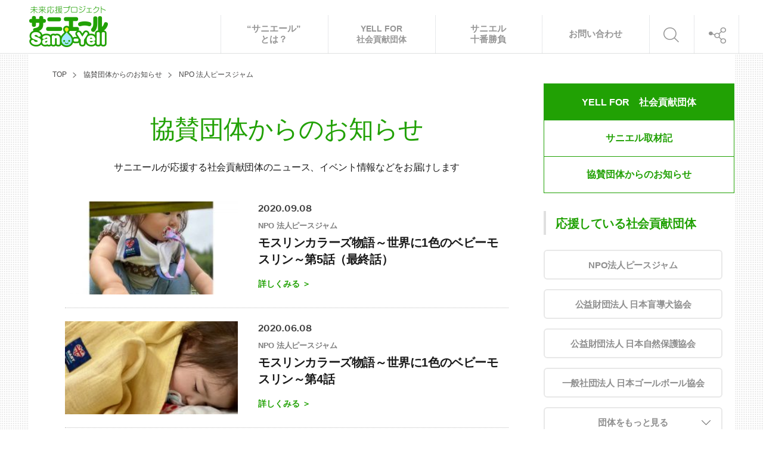

--- FILE ---
content_type: text/html; charset=UTF-8
request_url: https://saniel.jp/info/peacejam/
body_size: 8267
content:
<!DOCTYPE html>
<html lang="ja">
<head>
<!-- Google Tag Manager -->
<script>(function(w,d,s,l,i){w[l]=w[l]||[];w[l].push({'gtm.start':
new Date().getTime(),event:'gtm.js'});var f=d.getElementsByTagName(s)[0],
j=d.createElement(s),dl=l!='dataLayer'?'&l='+l:'';j.async=true;j.src=
'https://www.googletagmanager.com/gtm.js?id='+i+dl;f.parentNode.insertBefore(j,f);
})(window,document,'script','dataLayer','GTM-W2BGRQH');</script>
<!-- End Google Tag Manager -->
<meta charset="UTF-8">
<meta name="viewport" content="width=device-width, initial-scale=1.0, maximum-scale=1.0, user-scalable=0">

<meta name="msapplication-config" content="https://saniel.jp/content/themes/child-theme/browserconfig.xml" />
<link rel="apple-touch-icon" sizes="57x57" href="https://saniel.jp/content/themes/child-theme/shared/img/favicons/apple-touch-icon-57x57.png">
<link rel="apple-touch-icon" sizes="60x60" href="https://saniel.jp/content/themes/child-theme/shared/img/favicons/apple-touch-icon-60x60.png">
<link rel="apple-touch-icon" sizes="72x72" href="https://saniel.jp/content/themes/child-theme/shared/img/favicons/apple-touch-icon-72x72.png">
<link rel="apple-touch-icon" sizes="76x76" href="https://saniel.jp/content/themes/child-theme/shared/img/favicons/apple-touch-icon-76x76.png">
<link rel="apple-touch-icon" sizes="114x114" href="https://saniel.jp/content/themes/child-theme/shared/img/favicons/apple-touch-icon-114x114.png">
<link rel="apple-touch-icon" sizes="120x120" href="https://saniel.jp/content/themes/child-theme/shared/img/favicons/apple-touch-icon-120x120.png">
<link rel="apple-touch-icon" sizes="144x144" href="https://saniel.jp/content/themes/child-theme/shared/img/favicons/apple-touch-icon-144x144.png">
<link rel="apple-touch-icon" sizes="152x152" href="https://saniel.jp/content/themes/child-theme/shared/img/favicons/apple-touch-icon-152x152.png">
<link rel="apple-touch-icon" sizes="180x180" href="https://saniel.jp/content/themes/child-theme/shared/img/favicons/apple-touch-icon-180x180.png">
<link rel="icon" type="image/png" href="https://saniel.jp/content/themes/child-theme/shared/img/favicons/favicon-32x32.png" sizes="32x32">
<link rel="icon" type="image/png" href="https://saniel.jp/content/themes/child-theme/shared/img/favicons/favicon-96x96.png" sizes="96x96">
<link rel="icon" type="image/png" href="https://saniel.jp/content/themes/child-theme/shared/img/favicons/android-chrome-192x192.png" sizes="192x192">
<link rel="icon" type="image/png" href="https://saniel.jp/content/themes/child-theme/shared/img/favicons/favicon-16x16.png" sizes="16x16">
<link rel="manifest" href="https://saniel.jp/content/themes/child-theme/shared/img/favicons/manifest.json">
<meta name="msapplication-TileColor" content="#228432">
<meta name="msapplication-TileImage" content="https://saniel.jp/content/themes/child-theme/shared/img/favicons/mstile-144x144.png">
<meta name="theme-color" content="#ffffff">
<meta name="google-site-verification" content="GfFjYhbMBjeEavD6ubw1qlFggSzxLZMJsvuzkSw1cY8" />

<link href="https://saniel.jp/content/themes/child-theme/shared/img/favicons/favicon.ico" rel="shortcut icon" />
<title>NPO 法人ピースジャム アーカイブ | サニエール</title>

<!-- webfont base -->
<link href='https://fonts.googleapis.com/css?family=Lato:400,700,900,700italic' rel='stylesheet' type='text/css'>
<link href='https://fonts.googleapis.com/css?family=Roboto:500,700,900,700italic' rel='stylesheet' type='text/css'>

<!--[if lt IE 9]>
<script src="//html5shiv.googlecode.com/svn/trunk/html5.js"></script>
<script src="//css3-mediaqueries-js.googlecode.com/svn/trunk/css3-mediaqueries.js"></script>
<![endif]-->

<!-- This site is optimized with the Yoast SEO plugin v12.3 - https://yoast.com/wordpress/plugins/seo/ -->
<meta name="description" content="サニエールの“エール” は「応援（Yell）」 という意味です。未来応援プロジェクト「サニエール（Sani-Yell）」は、「さわやかな環境づくりを提唱する」というサニクリーンのCSR方針のもと、社会、地域、そして子どもたちの未来を応援するためにスタートした「PR（広報）サポート」プロジェクトです。"/>
<meta name="robots" content="noindex,follow"/>
<link rel="next" href="https://saniel.jp/info/peacejam/page/2/" />
<meta property="og:locale" content="ja_JP" />
<meta property="og:type" content="object" />
<meta property="og:title" content="NPO 法人ピースジャム アーカイブ | サニエール" />
<meta property="og:description" content="サニエールの“エール” は「応援（Yell）」 という意味です。未来応援プロジェクト「サニエール（Sani-Yell）」は、「さわやかな環境づくりを提唱する」というサニクリーンのCSR方針のもと、社会、地域、そして子どもたちの未来を応援するためにスタートした「PR（広報）サポート」プロジェクトです。" />
<meta property="og:url" content="https://saniel.jp/info/peacejam/" />
<meta property="og:site_name" content="サニエール" />
<meta property="og:image" content="http://saniel.jp/content/uploads/2017/03/saniyell_OGP.png" />
<meta name="twitter:card" content="summary_large_image" />
<meta name="twitter:description" content="サニエールの“エール” は「応援（Yell）」 という意味です。未来応援プロジェクト「サニエール（Sani-Yell）」は、「さわやかな環境づくりを提唱する」というサニクリーンのCSR方針のもと、社会、地域、そして子どもたちの未来を応援するためにスタートした「PR（広報）サポート」プロジェクトです。" />
<meta name="twitter:title" content="NPO 法人ピースジャム アーカイブ | サニエール" />
<meta name="twitter:image" content="http://saniel.jp/content/uploads/2017/03/saniyell_OGP.png" />
<script type='application/ld+json' class='yoast-schema-graph yoast-schema-graph--main'>{"@context":"https://schema.org","@graph":[{"@type":"WebSite","@id":"https://saniel.jp/#website","url":"https://saniel.jp/","name":"\u30b5\u30cb\u30a8\u30fc\u30eb","potentialAction":{"@type":"SearchAction","target":"https://saniel.jp/?s={search_term_string}","query-input":"required name=search_term_string"}},{"@type":"CollectionPage","@id":"https://saniel.jp/info/peacejam/#webpage","url":"https://saniel.jp/info/peacejam/","inLanguage":"ja","name":"NPO \u6cd5\u4eba\u30d4\u30fc\u30b9\u30b8\u30e3\u30e0 \u30a2\u30fc\u30ab\u30a4\u30d6 | \u30b5\u30cb\u30a8\u30fc\u30eb","isPartOf":{"@id":"https://saniel.jp/#website"},"description":"\u30b5\u30cb\u30a8\u30fc\u30eb\u306e\u201c\u30a8\u30fc\u30eb\u201d \u306f\u300c\u5fdc\u63f4\uff08Yell\uff09\u300d \u3068\u3044\u3046\u610f\u5473\u3067\u3059\u3002\u672a\u6765\u5fdc\u63f4\u30d7\u30ed\u30b8\u30a7\u30af\u30c8\u300c\u30b5\u30cb\u30a8\u30fc\u30eb\uff08Sani-Yell\uff09\u300d\u306f\u3001\u300c\u3055\u308f\u3084\u304b\u306a\u74b0\u5883\u3065\u304f\u308a\u3092\u63d0\u5531\u3059\u308b\u300d\u3068\u3044\u3046\u30b5\u30cb\u30af\u30ea\u30fc\u30f3\u306eCSR\u65b9\u91dd\u306e\u3082\u3068\u3001\u793e\u4f1a\u3001\u5730\u57df\u3001\u305d\u3057\u3066\u5b50\u3069\u3082\u305f\u3061\u306e\u672a\u6765\u3092\u5fdc\u63f4\u3059\u308b\u305f\u3081\u306b\u30b9\u30bf\u30fc\u30c8\u3057\u305f\u300cPR\uff08\u5e83\u5831\uff09\u30b5\u30dd\u30fc\u30c8\u300d\u30d7\u30ed\u30b8\u30a7\u30af\u30c8\u3067\u3059\u3002","breadcrumb":{"@id":"https://saniel.jp/info/peacejam/#breadcrumb"}},{"@type":"BreadcrumbList","@id":"https://saniel.jp/info/peacejam/#breadcrumb","itemListElement":[{"@type":"ListItem","position":1,"item":{"@type":"WebPage","@id":"https://saniel.jp/","url":"https://saniel.jp/","name":"\u30db\u30fc\u30e0"}},{"@type":"ListItem","position":2,"item":{"@type":"WebPage","@id":"https://saniel.jp/info/peacejam/","url":"https://saniel.jp/info/peacejam/","name":"NPO \u6cd5\u4eba\u30d4\u30fc\u30b9\u30b8\u30e3\u30e0"}}]}]}</script>
<!-- / Yoast SEO plugin. -->

<link rel='dns-prefetch' href='//cdn-bst.freetls.fastly.net' />
<link rel='dns-prefetch' href='//s.w.org' />
<link rel="alternate" type="application/rss+xml" title="サニエール &raquo; NPO 法人ピースジャム 協賛団体からのお知らせカテゴリー のフィード" href="https://saniel.jp/info/peacejam/feed/" />
		<script type="text/javascript">
			window._wpemojiSettings = {"baseUrl":"https:\/\/s.w.org\/images\/core\/emoji\/12.0.0-1\/72x72\/","ext":".png","svgUrl":"https:\/\/s.w.org\/images\/core\/emoji\/12.0.0-1\/svg\/","svgExt":".svg","source":{"concatemoji":"https:\/\/saniel.jp\/wp\/wp-includes\/js\/wp-emoji-release.min.js?ver=5.2.23"}};
			!function(e,a,t){var n,r,o,i=a.createElement("canvas"),p=i.getContext&&i.getContext("2d");function s(e,t){var a=String.fromCharCode;p.clearRect(0,0,i.width,i.height),p.fillText(a.apply(this,e),0,0);e=i.toDataURL();return p.clearRect(0,0,i.width,i.height),p.fillText(a.apply(this,t),0,0),e===i.toDataURL()}function c(e){var t=a.createElement("script");t.src=e,t.defer=t.type="text/javascript",a.getElementsByTagName("head")[0].appendChild(t)}for(o=Array("flag","emoji"),t.supports={everything:!0,everythingExceptFlag:!0},r=0;r<o.length;r++)t.supports[o[r]]=function(e){if(!p||!p.fillText)return!1;switch(p.textBaseline="top",p.font="600 32px Arial",e){case"flag":return s([55356,56826,55356,56819],[55356,56826,8203,55356,56819])?!1:!s([55356,57332,56128,56423,56128,56418,56128,56421,56128,56430,56128,56423,56128,56447],[55356,57332,8203,56128,56423,8203,56128,56418,8203,56128,56421,8203,56128,56430,8203,56128,56423,8203,56128,56447]);case"emoji":return!s([55357,56424,55356,57342,8205,55358,56605,8205,55357,56424,55356,57340],[55357,56424,55356,57342,8203,55358,56605,8203,55357,56424,55356,57340])}return!1}(o[r]),t.supports.everything=t.supports.everything&&t.supports[o[r]],"flag"!==o[r]&&(t.supports.everythingExceptFlag=t.supports.everythingExceptFlag&&t.supports[o[r]]);t.supports.everythingExceptFlag=t.supports.everythingExceptFlag&&!t.supports.flag,t.DOMReady=!1,t.readyCallback=function(){t.DOMReady=!0},t.supports.everything||(n=function(){t.readyCallback()},a.addEventListener?(a.addEventListener("DOMContentLoaded",n,!1),e.addEventListener("load",n,!1)):(e.attachEvent("onload",n),a.attachEvent("onreadystatechange",function(){"complete"===a.readyState&&t.readyCallback()})),(n=t.source||{}).concatemoji?c(n.concatemoji):n.wpemoji&&n.twemoji&&(c(n.twemoji),c(n.wpemoji)))}(window,document,window._wpemojiSettings);
		</script>
		<style type="text/css">
img.wp-smiley,
img.emoji {
	display: inline !important;
	border: none !important;
	box-shadow: none !important;
	height: 1em !important;
	width: 1em !important;
	margin: 0 .07em !important;
	vertical-align: -0.1em !important;
	background: none !important;
	padding: 0 !important;
}
</style>
	<link rel='stylesheet' id='wp-block-library-css'  href='https://saniel.jp/wp/wp-includes/css/dist/block-library/style.min.css?ver=5.2.23' type='text/css' media='all' />
<link rel='stylesheet' id='bss-plugin-css-css'  href='https://cdn-bst.freetls.fastly.net/bst-plugins/bst-share-btn/css/hvc_sns.css?ver=5.2.23' type='text/css' media='all' />
<link rel='stylesheet' id='style-css'  href='https://saniel.jp/content/themes/child-theme/shared/prod/style.css?ver=5.2.23' type='text/css' media='all' />
<link rel='https://api.w.org/' href='https://saniel.jp/wp-json/' />
<link rel="EditURI" type="application/rsd+xml" title="RSD" href="https://saniel.jp/wp/xmlrpc.php?rsd" />
<link rel="wlwmanifest" type="application/wlwmanifest+xml" href="https://saniel.jp/wp/wp-includes/wlwmanifest.xml" /> 
<meta name="generator" content="WordPress 5.2.23" />
		<style type="text/css">.recentcomments a{display:inline !important;padding:0 !important;margin:0 !important;}</style>
		<link rel="stylesheet" href="https://saniel.jp/content/themes/child-theme/shared/css/hvc_sns.css" type="text/css">
<link rel="stylesheet" href="https://saniel.jp/content/themes/child-theme/shared/css/post.css" type="text/css">

</head>

<body>
    
<!-- Google Tag Manager (noscript) -->
<noscript><iframe src="https://www.googletagmanager.com/ns.html?id=GTM-W2BGRQH"
height="0" width="0" style="display:none;visibility:hidden"></iframe></noscript>
<!-- End Google Tag Manager (noscript) -->
	<div id="bst-wrap" class="outer-wrap">
    
        <div id="main-wrap">            
            <div id="post-wrap">
        
                <div id="label-sec">
                <div id="label-bg" class="wrap-outer">
                    <div id="label-wrap">
                        <div id="label-inner" class="wrap-inner">
                            <div class="labels">
                                
                <div id="label-pkz" class="label">
                <ul id="pankuzu">
                <li><a href="/">TOP</a></li>
                <li><a href="https://saniel.jp/info/">協賛団体からのお知らせ</a></li>
                <li><span>NPO 法人ピースジャム</span></li>
                </ul>
                </div>
   
                            </div>
                            
                        </div>
                    </div>
                </div>
                </div><!-- label-sec end -->
                
                
                <div id="content">
                <div id="content-bg" class="wrap-outer">
                    <div class="wrap-inner">
                    
                        <div id="content-wrap" class="lines">
                            <!-- メインエリア -->
                            <section id="list" class="line line-left">
                            <div class="line-inner">
                            
                                                            <input type="hidden" id="sort_type" value="info_category">
                                <input type="hidden" id="sort_value" value="peacejam">
                                <input type="hidden" id="paged_offset" value="1">
                                                        <div id="list-inner">
                                
                                <div class="list-header">
                                        <h2>協賛団体からのお知らせ</h2>
                                        <p>サニエールが応援する社会貢献団体のニュース、イベント情報などをお届けします</p>
                                </div>

                            <div class="list-articles clearfix">
                                                                <article class="post pbloc-list">
                                        <div class="pbloc-inner">
                                                                                        <div class="img-box">                <a href="https://saniel.jp/info/2059/" data-thumbnail="https://saniel.jp/content/uploads/2020/09/eye-1-150x150.jpg" data-origin="https://saniel.jp/content/uploads/2020/09/eye-1-240x129.jpg"><span><img src="https://saniel.jp/content/uploads/2020/09/eye-1-240x129.jpg"></span></a></div>
                                                                                        <div class="txt-box">
                                                <div class="txt-box-inner">
                                                    <ul class="clearfix">
                                                    	<li class="date"><span>2020.09.08</span></li>
                                                        <li class="cate"><a href="https://saniel.jp/info/peacejam/">NPO 法人ピースジャム</a></li>                                                    </ul>
                                                    <h1><a href="https://saniel.jp/info/2059/">モスリンカラーズ物語～世界に1色のベビーモスリン～第5話（最終話）</a></h1>
                                                    <p class="link"><a href="https://saniel.jp/info/2059/">詳しくみる ＞</a></p>
                                                </div>
                                            </div>
                                        </div>
                                    </article>
                                                                    <article class="post pbloc-list">
                                        <div class="pbloc-inner">
                                                                                        <div class="img-box">                <a href="https://saniel.jp/info/2010/" data-thumbnail="https://saniel.jp/content/uploads/2020/06/thumbnail_image0-150x150.jpg" data-origin="https://saniel.jp/content/uploads/2020/06/thumbnail_image0-240x129.jpg"><span><img src="https://saniel.jp/content/uploads/2020/06/thumbnail_image0-240x129.jpg"></span></a></div>
                                                                                        <div class="txt-box">
                                                <div class="txt-box-inner">
                                                    <ul class="clearfix">
                                                    	<li class="date"><span>2020.06.08</span></li>
                                                        <li class="cate"><a href="https://saniel.jp/info/peacejam/">NPO 法人ピースジャム</a></li>                                                    </ul>
                                                    <h1><a href="https://saniel.jp/info/2010/">モスリンカラーズ物語～世界に1色のベビーモスリン～第4話</a></h1>
                                                    <p class="link"><a href="https://saniel.jp/info/2010/">詳しくみる ＞</a></p>
                                                </div>
                                            </div>
                                        </div>
                                    </article>
                                                                    <article class="post pbloc-list">
                                        <div class="pbloc-inner">
                                                                                        <div class="img-box">                <a href="https://saniel.jp/info/2008/" data-thumbnail="https://saniel.jp/content/uploads/2020/06/so5-150x150.jpg" data-origin="https://saniel.jp/content/uploads/2020/06/so5-240x129.jpg"><span><img src="https://saniel.jp/content/uploads/2020/06/so5-240x129.jpg"></span></a></div>
                                                                                        <div class="txt-box">
                                                <div class="txt-box-inner">
                                                    <ul class="clearfix">
                                                    	<li class="date"><span>2020.06.08</span></li>
                                                        <li class="cate"><a href="https://saniel.jp/info/peacejam/">NPO 法人ピースジャム</a></li>                                                    </ul>
                                                    <h1><a href="https://saniel.jp/info/2008/">モスリンカラーズ物語～世界に1色のベビーモスリン～第3話</a></h1>
                                                    <p class="link"><a href="https://saniel.jp/info/2008/">詳しくみる ＞</a></p>
                                                </div>
                                            </div>
                                        </div>
                                    </article>
                                                                    <article class="post pbloc-list">
                                        <div class="pbloc-inner">
                                                                                        <div class="img-box">                <a href="https://saniel.jp/info/1864/" data-thumbnail="https://saniel.jp/content/uploads/2020/01/eye-1-150x150.jpg" data-origin="https://saniel.jp/content/uploads/2020/01/eye-1-240x129.jpg"><span><img src="https://saniel.jp/content/uploads/2020/01/eye-1-240x129.jpg"></span></a></div>
                                                                                        <div class="txt-box">
                                                <div class="txt-box-inner">
                                                    <ul class="clearfix">
                                                    	<li class="date"><span>2020.01.06</span></li>
                                                        <li class="cate"><a href="https://saniel.jp/info/peacejam/">NPO 法人ピースジャム</a></li>                                                    </ul>
                                                    <h1><a href="https://saniel.jp/info/1864/">モスリンカラーズ物語 ～世界に1色のベビーモスリン～  第1話</a></h1>
                                                    <p class="link"><a href="https://saniel.jp/info/1864/">詳しくみる ＞</a></p>
                                                </div>
                                            </div>
                                        </div>
                                    </article>
                                                                    
                                </div>
                            </div>
                                
                            </div><!-- line-inner -->
                            
                            <!-- loading icon -->
                            <div class="loading is-none">
                                <span><img src="https://saniel.jp/content/themes/child-theme/shared/img/loading.gif" alt="loading" /></span>
                            </div>
                            
                            </section>
                            
                            
                            
                            <!-- .line-right なし -->
                            
                            
                            
                            <!-- INFORMATION -->
                            <section class="line line-svc">
                                <div class="line-inner">
                                            <section class="custom-cassette">
            <section class="cassette cst-menu cst-menu-yell">
                                    	<h2><span>YELL FOR　社会貢献団体</span></h2>
                                        <ul>
                                        	<li><a href="/saniel/">サニエル取材記</a></li>
                                        	<li><a href="/info/">協賛団体からのお知らせ</a></li>
                                        </ul>
                                    </section>
            </section>
        <section class="cassette cst-company">
               
                <h2><span>応援している社会貢献団体</span></h2>
                            <ul>
                    <li><a href="/peacejam">NPO法人ピースジャム</a></li>
                    <li><a href="/moudouken">公益財団法人 日本盲導犬協会</a></li>
                    <li><a href="/nacsj">公益財団法人 日本自然保護協会</a></li>
                    <li><a href="/goalball">一般社団法人 日本ゴールボール協会</a></li>
                </ul>
                <ul class="more">
                    <li><a href="#">団体をもっと見る</a>
                        <ul style="display: none;">
                                                        <li><a href="https://saniel.jp/saniel/indigo-kesennuma/">INDIGO Kesennuma(インディゴ気仙沼)</a></li>
                                                        <li><a href="https://saniel.jp/saniel/npo%e6%b3%95%e4%ba%ba-%e4%ba%8c%e6%9e%9a%e7%9b%ae%e3%81%ae%e5%90%8d%e5%88%ba-2/">NPO法人 二枚目の名刺</a></li>
                                                        <li><a href="https://saniel.jp/saniel/areamanagement/">NPO法人 小杉駅周辺エリアマネジメント</a></li>
                                                        <li><a href="https://saniel.jp/saniel/ecomesse/">NPO法人エコメッセ</a></li>
                                                        <li><a href="https://saniel.jp/saniel/greenbird/">NPO法人グリーンバード</a></li>
                                                        <li><a href="https://saniel.jp/saniel/npo%e6%b3%95%e4%ba%ba-%e3%81%a7%e3%81%83%e3%81%90%e3%82%89%e3%81%b6/">NPO法人でぃぐらぶ</a></li>
                                                        <li><a href="https://saniel.jp/saniel/littleones/">NPO法人リトルワンズ</a></li>
                                                        <li><a href="https://saniel.jp/saniel/ivusa/">NPO法人国際ボランティア学生協会（IVUSA）</a></li>
                                                        <li><a href="https://saniel.jp/saniel/jsvn/">NPO法人日本スポーツボランティアネットワーク</a></li>
                                                        <li><a href="https://saniel.jp/saniel/youhukupostnetwork/">NPO法人洋服ポストネットワーク協議会</a></li>
                                                        <li><a href="https://saniel.jp/saniel/umisakura/">NPO法人海さくら</a></li>
                                                        <li><a href="https://saniel.jp/saniel/aiesec/">アイセック一橋大学委員会</a></li>
                                                        <li><a href="https://saniel.jp/saniel/other/">それ以外の団体</a></li>
                                                        <li><a href="https://saniel.jp/saniel/%e3%83%9e%e3%83%aa%e3%83%bc%e3%83%b3%e3%82%ba%e3%83%bb%e3%83%9c%e3%83%a9%e3%83%b3%e3%83%86%e3%82%a3%e3%82%a2/">マリーンズ・ボランティア</a></li>
                                                        <li><a href="https://saniel.jp/saniel/bikazaidan/">公益財団法人かながわ海岸美化財団</a></li>
                                                        <li><a href="https://saniel.jp/saniel/moudouken-nakazawasan/">日本盲導犬協会 ユーザー　中澤 隆（インヴェンティヴ・ヘルス・ジャパン合同会社）</a></li>
                                                        <li><a href="https://saniel.jp/saniel/%e6%a0%aa%e5%bc%8f%e4%bc%9a%e7%a4%be-%e3%83%84%e3%83%aa%e3%83%bc%e3%83%8f%e3%82%a6%e3%82%b9%e3%83%bb%e3%82%af%e3%83%aa%e3%82%a8%e3%83%bc%e3%82%b7%e3%83%a7%e3%83%b3/">株式会社 ツリーハウス・クリエーション</a></li>
                                                        <li><a href="https://saniel.jp/saniel/%e8%aa%8d%e5%ae%9anpo%e6%b3%95%e4%ba%ba-%e5%9b%bd%e5%a2%83%e3%81%aa%e3%81%8d%e5%ad%90%e3%81%a9%e3%82%82%e3%81%9f%e3%81%a1/">認定NPO法人 国境なき子どもたち</a></li>
                                                        <li><a href="https://saniel.jp/saniel/%e8%aa%8d%e5%ae%9anpo%e6%b3%95%e4%ba%ba%e3%80%80%e5%9c%b0%e7%90%83%e5%ad%a6%e6%a0%a1/">認定NPO法人　地球学校</a></li>
                                                        <li><a href="https://saniel.jp/saniel/sokoage/">認定NPO法人 底上げ</a></li>
                                                        <li><a href="https://saniel.jp/saniel/%e8%aa%8d%e5%ae%9anpo%e6%b3%95%e4%ba%bateach-for-japan/">認定NPO法人Teach For Japan</a></li>
                                                        <li><a href="https://saniel.jp/saniel/kidsdoor/">認定NPO法人キッズドア</a></li>
                                                        <li><a href="https://saniel.jp/saniel/%e8%aa%8d%e5%ae%9anpo%e6%b3%95%e4%ba%ba%e3%82%b4%e3%83%bc%e3%83%ab%e3%83%89%e3%83%aa%e3%83%9c%e3%83%b3%e3%83%bb%e3%83%8d%e3%83%83%e3%83%88%e3%83%af%e3%83%bc%e3%82%af/">認定NPO法人ゴールドリボン・ネットワーク</a></li>
                        
                        </ul>
                    </li>
                </ul>
        </section>
    <section class="cassette cst-topics">
                <h2><span>TOPICS</span></h2>
                                                
        <article class="post pbloc-side-topics">
            <a href="https://saniel.jp/saniel/2107/" target="_self">            
                                <div class="img-box">
                    <span><img width="110" height="110" src="https://saniel.jp/content/uploads/2021/08/eye-110x110.jpg" class="attachment-w110-h110 size-w110-h110 wp-post-image" alt="日本自然保護協会の職員3名とサニエルの4ショット" srcset="https://saniel.jp/content/uploads/2021/08/eye-110x110.jpg 110w, https://saniel.jp/content/uploads/2021/08/eye-150x150.jpg 150w" sizes="(max-width: 110px) 100vw, 110px" /></span>
                </div>
                            <div class="txt-box">
                    <div class="txt-box-inner">
                        <p class="date"><span>2021.09.03</span></p>
                        <h3>「全国砂浜ムーブメント2021 砂浜ノートの楽しみ方＆海を学ぶワークショップ」にいってきました。</h3>
                    </div>
                </div>
             </a>        </article>
                                                
        <article class="post pbloc-side-topics">
            <a href="https://saniel.jp/saniel/2073/" target="_self">            
                                <div class="img-box">
                    <span><img width="110" height="110" src="https://saniel.jp/content/uploads/2020/12/eye-110x110.jpg" class="attachment-w110-h110 size-w110-h110 wp-post-image" alt="辻さん、サニエル、丸山さんの３ショット" srcset="https://saniel.jp/content/uploads/2020/12/eye-110x110.jpg 110w, https://saniel.jp/content/uploads/2020/12/eye-150x150.jpg 150w" sizes="(max-width: 110px) 100vw, 110px" /></span>
                </div>
                            <div class="txt-box">
                    <div class="txt-box-inner">
                        <p class="date"><span>2020.12.07</span></p>
                        <h3>サニエル取材記「認定NPO法人地球学校」を公開しました！</h3>
                    </div>
                </div>
             </a>        </article>
                                                
        <article class="post pbloc-side-topics">
            <a href="https://saniel.jp/info/2059/" target="_self">            
                                <div class="img-box">
                    <span><img width="110" height="110" src="https://saniel.jp/content/uploads/2020/09/eye-1-110x110.jpg" class="attachment-w110-h110 size-w110-h110 wp-post-image" alt="ベビーモスリンを首にまいた赤ちゃん" srcset="https://saniel.jp/content/uploads/2020/09/eye-1-110x110.jpg 110w, https://saniel.jp/content/uploads/2020/09/eye-1-150x150.jpg 150w" sizes="(max-width: 110px) 100vw, 110px" /></span>
                </div>
                            <div class="txt-box">
                    <div class="txt-box-inner">
                        <p class="date"><span>2020.09.08</span></p>
                        <h3>モスリンカラーズ物語　最終話公開！</h3>
                    </div>
                </div>
             </a>        </article>
                                                
        <article class="post pbloc-side-topics">
            <a href="https://saniel.jp/saniel/2022/" target="_self">            
                                <div class="img-box">
                    <span><img width="110" height="110" src="https://saniel.jp/content/uploads/2020/09/eye-110x110.jpg" class="attachment-w110-h110 size-w110-h110 wp-post-image" alt="サニエルの清水さんの写真" srcset="https://saniel.jp/content/uploads/2020/09/eye-110x110.jpg 110w, https://saniel.jp/content/uploads/2020/09/eye-150x150.jpg 150w" sizes="(max-width: 110px) 100vw, 110px" /></span>
                </div>
                            <div class="txt-box">
                    <div class="txt-box-inner">
                        <p class="date"><span>2020.09.02</span></p>
                        <h3>国境を越えて、貧困や紛争によって困難な状況にある 子どもたちの自立を支援！</h3>
                    </div>
                </div>
             </a>        </article>
                                                
        <article class="post pbloc-side-topics">
            <a href="https://saniel.jp/info/2010/" target="_self">            
                                <div class="img-box">
                    <span><img width="110" height="110" src="https://saniel.jp/content/uploads/2020/06/thumbnail_image0-110x110.jpg" class="attachment-w110-h110 size-w110-h110 wp-post-image" alt="ベビーモスリンをかけて眠る赤ちゃん" srcset="https://saniel.jp/content/uploads/2020/06/thumbnail_image0-110x110.jpg 110w, https://saniel.jp/content/uploads/2020/06/thumbnail_image0-150x150.jpg 150w" sizes="(max-width: 110px) 100vw, 110px" /></span>
                </div>
                            <div class="txt-box">
                    <div class="txt-box-inner">
                        <p class="date"><span>2020.06.08</span></p>
                        <h3>モスリンカラーズ物語　第4話公開！</h3>
                    </div>
                </div>
             </a>        </article>
                                                                             
        <p class="more"><a href="/topics">BACK NUMBER</a></p>
    </section><!-- .cassette TOPICS -->

        <section class="cassette">
        <div class="post pbloc-banner">
        <p><a href="https://saniel.jp/saniel/" target="_self"><img src="https://saniel.jp/content/uploads/2017/03/banner_syuzaiki.png" alt="hivelocity"></a></p>
        </div>


        <div class="post pbloc-banner">
        <p><a href="https://saniel.jp/vs/" target="_self"><img src="https://saniel.jp/content/uploads/2017/03/banner_10ban_shoubu.png" alt="google"></a></p>
        </div>


        </section>

        <section class="cassette cst-other">
            <ul>
                <li><a href="http://www.sanikleen.co.jp/contact/" target="_blank">お問い合わせ</a></li>
                <li><a href="http://www.sanikleen.co.jp/privacy/#SubmenuBoxB" target="_blank">プライバシーポリシー</a></li>
                <li><a href="http://www.sanikleen.co.jp/" target="_blank">サニクリーンオフィシャルサイト</a></li>
            </ul>
        </section>

                                
                                </div>
                            </section><!-- .line-svc -->
                            
                            
                        </div>
                    </div>
                </div>
                </div><!-- content -->
                
                
            </div><!-- post-wrap -->
            
            
            <footer id="footer">
                <ul class="foot-menu">
                    <li><a href="/about">“サニエール”とは？</a></li>
                    <li><a href="/yell">YELL FOR 社会貢献団体</a></li>
                    <li><a href="/vs">サニエル十番勝負</a></li>
                    <li><a href="/topics">TOPICS</a></li>
                    
                    <li><a href="http://www.sanikleen.co.jp/contact" target="_blank">お問い合わせ</a></li>
                    <li><a href="http://www.sanikleen.co.jp/privacy" target="_blank">プライバシーポリシー</a></li>
                    <li><a href="http://www.sanikleen.co.jp" target="_blank">サニクリーンサイト</a></li>
                </ul>
                
                <div class="foot-logo"><a href="/"><img src="https://saniel.jp/content/themes/child-theme/shared/img/footer/logo.png" alt="未来応援プロジェクト サニエール"></a></div>
                
                <ul class="foot-sns">
                    <li class="fb"><a href="https://www.facebook.com/sanikleen/" target="_blank"><span class="icon">f</span></a></li>
                    <li class="tw"><a href="https://twitter.com/sanikleen_corp" target="_blank"><span class="icon">t</span></a></li>
                    <!--<li class="gp"><a href="#" target="_blank"><span class="icon">g</span></a></li>-->
                </ul>
                
                <address>&copy;&nbsp;Sanikleen&nbsp;Corporation&nbsp;all&nbsp;rights&nbsp;reserved.</address>
            </footer><!-- #footer -->
            
        </div><!-- main-wrap .inner -->
    
    

        <!-- HEADER -->
        <header>
            <div id="header-bg"></div>
            
            <div id="head-top" class="wrap-outer">
                <div class="wrap-inner clearfix">
                    <div id="smp-menu-btn">
                        <a href="#">
                            <span></span>
                            <span></span>
                            <span></span>
                        </a>
                    </div>
                    
                    <div id="logo"><a href="/"><img src="https://saniel.jp/content/themes/child-theme/shared/img/header/logo.png" alt="未来応援プロジェクト サニエール"></a></div>
                    
                    <div id="gs">
                        <div id="gs-search"><a href="#"><img src="https://saniel.jp/content/themes/child-theme/shared/img/header/head_icon_search.png" alt="search"></a>
                            <ul class="menu-pulldown">
                                <li>
                                    <form method="get" action="/" role="search">
                                        <span class="search-input-text"><input type="search" name="s" id="s" class="plchldr" placeholder="キーワードを入力してください"><input type="submit" value="" id="btn-search"></span>
                                    </form>
                                </li>
                            </ul>
                        </div>
                    </div>
                </div>
            </div>
            
            
            <!-- NAV -->
            <nav>
                <div id="nav-bar" class="wrap-outer">
                    <div class="wrap-inner">
                        
                        <div id="menu-wrap" class="clearfix">
                            <div id="gm">
                                <ul class="clearfix">
                                    <li><a href="/about">“サニエール”<span>とは？</span></a></li>
                                    <li class="has-submenu"><a href="/yell">YELL FOR<span>社会貢献団体</span></a>
                                        <ul class="menu-pulldown">
                                            <li class="smp-only"><a href="/yell">YELL FOR 社会貢献団体トップ</a></li>
                                            <li><a href="/saniel">サニエル取材記</a></li>
                                            <li><a href="/info">協賛団体からのお知らせ</a></li>
                                            <li class="smp-only"><a href="/peacejam">NPO法人 ピースジャム</a></li>
                                            <li class="smp-only"><a href="/moudouken">公益財団法人 日本盲導犬協会</a></li>
                                            <li class="smp-only"><a href="/nacsj">公益財団法人 日本自然保護協会</a></li>
                                            <li class="smp-only"><a href="/goalball">一般社団法人 日本ゴールボール協会</a></li>
                                        </ul>
                                    </li>
                                    <li><a href="/vs">サニエル<span>十番勝負</span></a></li>
                                    <li class="smp-only"><a href="/topics">TOPICS</a></li>
                                    <li class="contact"><a href="http://www.sanikleen.co.jp/contact" target="_blank">お問い合わせ</a></li>
                                    <li class="smp-only"><a href="http://www.sanikleen.co.jp/privacy" target="_blank">プライバシーポリシー</a></li>
                                    <li class="smp-only"><a href="http://www.sanikleen.co.jp" target="_blank">サニクリーンサイト</a></li>
                                </ul>
                            </div>
                            <!---->
                            <ul id="sm" class="clearfix">
                                <li><a href="#"><img src="https://saniel.jp/content/themes/child-theme/shared/img/header/head_icon_share.png" alt="share"></a>
                                    <ul class="menu-pulldown">
                                        <li class="fb"><a href="https://www.facebook.com/sanikleen/" target="_blank"><span class="icon">f</span>facebook</a></li>
                                        <li class="tw"><a href="https://twitter.com/sanikleen_corp" target="_blank"><span class="icon">t</span>twitter</a></a></li>
                                    </ul>
                                </li>
                            </ul>
                        </div>
                        
                    </div>
                </div>
            </nav>
        </header><!-- header -->





<script type="text/template" id="archive_template">
    <article class="post pbloc-list {{pageHead}}" data-page="{{pageNum}}">
        <div class="pbloc-inner">
            {{{archiveEyecatch}}}
            <div class="txt-box">
                <div class="txt-box-inner">
                    <ul class="clearfix">
                    <li class="date"><span>{{dateYmd}}</span></li>
                    {{{archiveBadge}}}
                    </ul>
                    {{{linkHtml}}}
                </div>
            </div>
        </div>
    </article>
</script>


</div><!-- bst-wrap .outer -->
<script type='text/javascript' src='https://saniel.jp/content/themes/child-theme/shared/prod/archive.js?ver=5.2.23'></script>
<script type='text/javascript' src='//cdn-bst.freetls.fastly.net/bst-plugins/bst-share-btn/js/bss-social.js'></script>
<script type='text/javascript' src='https://saniel.jp/wp/wp-includes/js/wp-embed.min.js?ver=5.2.23'></script>


</body>
</html>


--- FILE ---
content_type: text/css
request_url: https://saniel.jp/content/themes/child-theme/shared/prod/style.css?ver=5.2.23
body_size: 27778
content:
@charset "UTF-8";a:active,a:hover,a:link,a:visited,a[href^=tel]{text-decoration:none}#bst-wrap,html{position:relative}#bst-wrap,#bst-wrap.bgfff,#header-bg,body,html{background-color:#fff}.table-area table,table{border-collapse:collapse;border-spacing:0}@font-face{font-family:'Baloo Chettan';font-style:normal;font-weight:400;src:local('Baloo Chettan Regular'),local('BalooChettan-Regular'),url(https://fonts.gstatic.com/s/baloochettan/v5/0QImMXRN8o2gTC2YTr4665DA47v2-A.ttf) format('truetype')}@font-face{font-family:'Istok Web';font-style:normal;font-weight:400;src:local('Istok Web Regular'),local('IstokWeb-Regular'),url(https://fonts.gstatic.com/s/istokweb/v14/3qTvojGmgSyUukBzKslpBmt6.ttf) format('truetype')}@font-face{font-family:'Libre Franklin';font-style:normal;font-weight:600;src:local('Libre Franklin SemiBold'),local('LibreFranklin-SemiBold'),url(https://fonts.gstatic.com/s/librefranklin/v4/jizAREVItHgc8qDIbSTKq4XkRi3A_yI0q14.ttf) format('truetype')}@font-face{font-family:Montserrat;font-style:normal;font-weight:400;src:local('Montserrat Regular'),local('Montserrat-Regular'),url(https://fonts.gstatic.com/s/montserrat/v14/JTUSjIg1_i6t8kCHKm459Wlhzg.ttf) format('truetype')}a,abbr,acronym,address,applet,article,aside,audio,b,big,blockquote,body,canvas,caption,center,cite,code,dd,del,details,dfn,div,dl,dt,em,embed,fieldset,figcaption,figure,footer,form,h1,h2,h3,h4,h5,h6,header,hgroup,html,i,iframe,img,ins,kbd,label,legend,li,mark,menu,nav,object,ol,output,p,pre,q,ruby,s,samp,section,small,span,strike,strong,sub,summary,sup,table,tbody,td,tfoot,th,thead,time,tr,tt,u,ul,var,video{margin:0;padding:0;border:0;font:inherit;vertical-align:baseline}article,aside,details,figcaption,figure,footer,header,hgroup,menu,nav,section{display:block}ol,ul{list-style:none}blockquote,q{quotes:none}blockquote:after,blockquote:before,q:after,q:before{content:'';content:none}@font-face{font-family:web_icon_fontsregular;src:url(../font/webiconfonts-regular.eot);src:url(../font/webiconfonts-regular.eot?#iefix) format("embedded-opentype"),url(../font/webiconfonts-regular.woff2) format("woff2"),url(../font/webiconfonts-regular.woff) format("woff"),url(../font/webiconfonts-regular.ttf) format("truetype"),url(../font/webiconfonts-regular.svg#web_icon_fontsregular) format("svg");font-weight:400;font-style:normal}*,body,html{-webkit-font-smoothing:antialiased;-moz-font-smoothing:antialiased;-ms-font-smoothing:antialiased;-o-font-smoothing:antialiased;font-smoothing:antialiased;-webkit-text-rendering:geometricPrecision;-moz-text-rendering:geometricPrecision;-ms-text-rendering:geometricPrecision;-o-text-rendering:geometricPrecision;-moz-osx-font-smoothing:grayscale}#bst-wrap input,#bst-wrap textarea{font-family:"Hiragino Kaku Gothic Pro","ヒラギノ角ゴ Pro W3","メイリオ",Meiryo,"ＭＳ Ｐゴシック","Lucida Grande","Lucida Sans Unicode",Arial,Verdana,sans-serif;margin:0;padding:0;font-size:14px;color:#333;outline:0;-moz-box-sizing:border-box;-webkit-box-sizing:border-box;box-sizing:border-box;-webkit-appearance:none}#bst-wrap>header #logo,#nav-bar .wrap-inner{-moz-box-sizing:border-box;-webkit-box-sizing:border-box}a img{border-style:none}img{vertical-align:bottom}body{text-align:left;line-height:1.5}body,html{height:100%;font-family:Lato,"Hiragino Kaku Gothic Pro","ヒラギノ角ゴ Pro W3","游ゴシック体","Yu Gothic",YuGothic,"メイリオ",Meiryo,"ＭＳ Ｐゴシック","Lucida Grande","Lucida Sans Unicode",Arial,Verdana,sans-serif;color:#1a1a1a;-webkit-text-size-adjust:none}.clearfix:after{height:0;visibility:hidden;content:".";display:block;clear:both}#head-top,#header-bg{height:90px}.bold{font-weight:700!important}.anim{-moz-transition:all .2s;-o-transition:all .2s;-webkit-transition:all .2s;transition:all .2s}.fb_iframe_widget>span{vertical-align:baseline!important}a[href^=tel]{color:inherit}.icon{font-family:web_icon_fontsregular}#bst-wrap{overflow:hidden}@media screen and (max-width:1246px){#bst-wrap>header .wrap-outer{-moz-transition:padding-left .3s;-o-transition:padding-left .3s;-webkit-transition:padding-left .3s;transition:padding-left .3s}}#bst-wrap>header>.wrap-outer,nav .wrap-outer{padding:0 20px}#content .wrap-outer,#label-sec .wrap-outer{padding:0 48px}#footer.wrap-outer{padding:0 20px}.wrap-inner{width:100%;max-width:1200px;margin:0 auto}#label-sec.bgcolor{background-attachment:scroll}#bst-wrap.bgfff{background-image:none}@media screen and (min-width:1025px) and (max-width:1260px){#top-wrap #content .wrap-outer,#top-wrap #label-sec .wrap-outer{-moz-transition:padding-right .3s;-o-transition:padding-right .3s;-webkit-transition:padding-right .3s;transition:padding-right .3s}#bst-wrap>header>.wrap-outer,nav .wrap-outer{-moz-transition:padding .3s;-o-transition:padding .3s;-webkit-transition:padding .3s;transition:padding .3s}}@media screen and (max-width:1260px){#head-top .wrap-inner,nav .wrap-inner{max-width:100%}#content .wrap-outer,#label-sec .wrap-outer{padding:0 0 0 48px}#bst-wrap>header>.wrap-outer,nav .wrap-outer{padding:0}}#bst-wrap>header{position:fixed;left:0;right:0;top:0;z-index:1}#header-bg{position:absolute;left:0;top:0;width:100%;z-index:-1}#bst-wrap>header #logo{box-sizing:border-box;position:relative;z-index:1;float:left;text-align:left;height:72px;margin-top:8px;margin-left:0;overflow:hidden}#gs-search,#smp-menu-btn{position:relative;z-index:10}#bst-wrap>header #logo img{width:150px;height:72px;vertical-align:top}#smp-menu-btn{display:none;float:left;padding:0}#smp-menu-btn a{display:block;position:relative;width:50px;height:50px}#smp-menu-btn a span{display:block;background:#21a104;width:22px;height:1px;position:absolute;left:14px;-moz-transition:all .3s;-o-transition:all .3s;-webkit-transition:all .3s;transition:all .3s}#smp-menu-btn a span:first-child{top:16px}#smp-menu-btn a span:nth-child(2){top:50%;margin-top:-1px}#smp-menu-btn a span:last-child{bottom:17px}#smp-menu-btn a.open span{width:26px;left:13px}#smp-menu-btn a.open span:first-child{-moz-transform:translateY(8px) rotate(45deg);-ms-transform:translateY(8px) rotate(45deg);-webkit-transform:translateY(8px) rotate(45deg);transform:translateY(8px) rotate(45deg)}#smp-menu-btn a.open span:nth-child(2){opacity:0}#smp-menu-btn a.open span:last-child{-moz-transform:translateY(-8px) rotate(-45deg);-ms-transform:translateY(-8px) rotate(-45deg);-webkit-transform:translateY(-8px) rotate(-45deg);transform:translateY(-8px) rotate(-45deg)}#gs-search{margin:0 auto}@media screen and (min-width:801px) and (max-width:1260px){#bst-wrap>header #logo{-moz-transition:margin-left .3s;-o-transition:margin-left .3s;-webkit-transition:margin-left .3s;transition:margin-left .3s}}@media screen and (max-width:1260px){#bst-wrap>header #logo{margin-left:20px}}@media screen and (max-width:800px){#bst-wrap>header>.wrap-outer{padding:0}#header-bg{height:50px}#head-top{height:49px;border-bottom:1px solid #dfe0e0}#bst-wrap>header #logo{position:absolute;top:0;left:0;right:0;z-index:0;float:none;text-align:center;height:38px;margin-top:6px;margin-left:0}#bst-wrap>header #logo img{width:102px;height:49px;margin-top:-11px}#smp-menu-btn{display:block}}#menu-wrap,#sm{float:right}.menu-body-mask{height:0;overflow:hidden;display:none}#bst-wrap>header nav{position:relative;z-index:0}#bst-wrap>header nav:after{content:'';border-bottom:1px solid #dfe0e0;position:absolute;left:0;right:0;bottom:0;z-index:0}#nav-bar{position:relative;height:65px;z-index:1;margin-top:-65px}#nav-bar .wrap-inner{box-sizing:border-box;margin-top:-65px;padding-left:190px}#menu-wrap,#menu-wrap #gm>ul>li{-moz-box-sizing:border-box;-webkit-box-sizing:border-box}#menu-wrap{box-sizing:border-box;position:static;z-index:0;width:100%;max-width:870px;margin:0 auto}#gm{float:left;width:100%;margin-right:-151px}#gm>ul{margin-right:151px}@media screen and (max-width:800px){#gm,#gm>ul{margin-right:0}#gm,#menu-wrap,#sm{float:none}#bst-wrap>header nav{position:fixed;z-index:0;top:50px;left:0;right:0;bottom:0;display:none}#bst-wrap>header nav:after{display:none}#nav-bar{height:100%;margin-top:0}#nav-bar .wrap-inner{margin-top:0;padding-left:0}#gm{width:100%}#menu-wrap{max-width:100%;position:absolute;top:0;left:0;right:0;background-color:#47b4d1;overflow:hidden;overflow-y:scroll}}#menu-wrap #gm>ul>li{box-sizing:border-box;float:left;width:25%;height:65px}#gs-search>a,#menu-wrap #gm>ul>li>a,#menu-wrap #gm>ul>li>span,#menu-wrap #sm>li>a{-moz-box-sizing:border-box;-webkit-box-sizing:border-box;box-sizing:border-box;display:block;position:relative;background-image:url(../img/header/nav_li.png);background-repeat:repeat-y;background-position:top left}#menu-wrap #sm>li{background-image:url(../img/header/nav_li.png);background-repeat:repeat-y;background-position:top right}#menu-wrap #gm>ul>li>a,#menu-wrap #gm>ul>li>span{font-family:"游ゴシック体","Yu Gothic",YuGothic,"Hiragino Kaku Gothic Pro","ヒラギノ角ゴ Pro W3","メイリオ",Meiryo,"ＭＳ Ｐゴシック","Lucida Grande","Lucida Sans Unicode",Arial,Verdana,sans-serif;font-weight:700;color:#969696;font-size:15px;line-height:18px;text-align:center;padding-top:14px;height:65px;-moz-transition:color .2s;-o-transition:color .2s;-webkit-transition:color .2s;transition:color .2s}#menu-wrap #gm>ul>li>a span,#menu-wrap #gm>ul>li>span span{display:block}#menu-wrap #gm>ul>li:nth-child(2)>a{font-size:14px}#menu-wrap #gm>ul>li.contact>a{padding-top:23px}#menu-wrap #gm>ul>li>span{color:#e5e5e5}#gs-search>a,#menu-wrap #sm>li>a{text-align:center;height:65px;width:76px;padding-top:19px}#gs-search>a img,#menu-wrap #sm>li>a img{width:35px;height:30px;vertical-align:top;-moz-transition:opacity .2s;-o-transition:opacity .2s;-webkit-transition:opacity .2s;transition:opacity .2s;opacity:.46}#gs-search>a{position:absolute;top:25px;right:76px;z-index:0;width:75px}#gs-search.open>a img{opacity:1}@media screen and (max-width:1260px){#menu-wrap #sm>li{background-image:none}}@media screen and (max-width:900px){#menu-wrap #gm>ul>li:nth-child(2){width:27%}#menu-wrap #gm>ul>li.contact,#menu-wrap #gm>ul>li:nth-child(3){width:24%}#menu-wrap #gm>ul>li:nth-child(2)>a,#menu-wrap #gm>ul>li>a,#menu-wrap #gm>ul>li>span{font-size:14px;line-height:18px;padding-top:13px;letter-spacing:-.02em}#menu-wrap #gm>ul>li.contact>a{padding-top:22px}#gs-search>a,#menu-wrap #sm>li>a{padding-top:21px}#gs-search>a img,#menu-wrap #sm>li>a img{width:30px;height:26px}}@media screen and (min-width:801px){#menu-wrap #gm>ul>li:hover>a,#menu-wrap #gm>ul>li>a:hover{color:#1a1a1a}#gs-search:hover>a img,#gs-search>a:hover img,#menu-wrap #sm>li:hover>a img,#menu-wrap #sm>li>a:hover img{opacity:1}#menu-wrap #sm>li .menu-pulldown a{-moz-transition:opacity .2s;-o-transition:opacity .2s;-webkit-transition:opacity .2s;transition:opacity .2s}#menu-wrap #gm>ul>li .menu-pulldown a{-moz-transition:color .2s;-o-transition:color .2s;-webkit-transition:color .2s;transition:color .2s}#gs-search>a:hover+.menu-pulldown,#menu-wrap #gm>ul>li>a:hover+.menu-pulldown,#menu-wrap #sm>li>a:hover+.menu-pulldown{display:block}}@media screen and (max-width:800px){#menu-wrap #gm>ul>li{float:none;width:100%!important;height:auto;padding:0 30px}#menu-wrap #gm>ul>li.contact>a,#menu-wrap #gm>ul>li:nth-child(2)>a,#menu-wrap #gm>ul>li>a,#menu-wrap #gm>ul>li>span{color:#fff;font-size:15px;line-height:1;text-align:center;letter-spacing:0;padding:25px 20px 24px;height:auto;border-bottom:1px solid #8ed0e3;position:relative;-moz-transition:none;-o-transition:none;-webkit-transition:none;transition:none;background-image:none}#menu-wrap #gm>ul>li.contact>a span,#menu-wrap #gm>ul>li:nth-child(2)>a span,#menu-wrap #gm>ul>li>a span,#menu-wrap #gm>ul>li>span span{display:inline-block}#menu-wrap #gm>ul>li.contact>a:after,#menu-wrap #gm>ul>li:nth-child(2)>a:after,#menu-wrap #gm>ul>li>a:after,#menu-wrap #gm>ul>li>span:after{display:block;content:'';width:13px;height:13px;position:absolute;top:50%;right:10px;z-index:0;margin-top:-6px;background-image:url(../img/header/head_icon_arw_S.png);background-image:url(../img/header/head_icon_arw_S.svg),none;background-repeat:no-repeat;background-position:0 0;-moz-transition:all .3s;-o-transition:all .3s;-webkit-transition:all .3s;transition:all .3s}#menu-wrap #gm>ul>li.contact>a.open:after,#menu-wrap #gm>ul>li:nth-child(2)>a.open:after,#menu-wrap #gm>ul>li>a.open:after,#menu-wrap #gm>ul>li>span.open:after{-moz-transform:rotate(90deg);-ms-transform:rotate(90deg);-webkit-transform:rotate(90deg);transform:rotate(90deg)}#menu-wrap #gm>ul>li.has-submenu>a span{margin-left:5px}#menu-wrap #gm>ul>li>span{color:#ccc}#gs-search>a{top:0;right:0;z-index:0;width:50px;height:50px;padding-top:0;background-image:url(../img/header/head_icon_search_smp.png);background-repeat:no-repeat;background-position:center center;background-size:30px 30px}#gs-search>a img{display:none}#bst-wrap.top #menu-wrap #sm>li>a,#bst-wrap.top>header.scr #menu-wrap #sm>li>a,#menu-wrap #sm>li>a{width:60px}}#footer,#slider,.is-translate3d,.is_stuck{-webkit-transform:translate3d(0,0,0)}@media screen and (max-width:400px){#menu-wrap #gm>ul>li{padding:0 20px}}#gm .menu-pulldown,#gs .menu-pulldown,#sm .menu-pulldown{position:absolute;top:65px;right:0;left:0;width:auto;z-index:10}#gs .menu-pulldown{-moz-box-sizing:border-box;-webkit-box-sizing:border-box;box-sizing:border-box;top:90px;background-color:#47b4d1;height:100px}#label-wrap .label,#top-arw a{-webkit-box-sizing:border-box}#gs .menu-pulldown>li{max-width:660px;margin:0 auto;padding:22px 28px 0}#gs .menu-pulldown .search-input-text{display:block;position:relative;width:100%;border-bottom:1px solid #8ed0e3;padding-bottom:6px}#gs .menu-pulldown #btn-search{position:absolute;top:6px;right:-50px;z-index:0;width:44px;height:44px;background-image:url(../img/header/head_search_arw.png);background-repeat:no-repeat;background-position:0 0;border:0;background-color:transparent;cursor:pointer}.menu-body-color,.menu-pulldown{background-color:#47b4d1}#gs .menu-pulldown input[type=search],#gs .menu-pulldown input[type=text]{-moz-box-sizing:border-box;-webkit-box-sizing:border-box;box-sizing:border-box;width:100%;height:49px;color:#fff;font-size:28px;line-height:49px;padding:0 2px;position:relative;background-color:#47b4d1;-moz-border-radius:0;-webkit-border-radius:0;border-radius:0;border:0}#gm .menu-pulldown>li.smp-only+li,#gm .menu-pulldown>li:first-child,#sm .menu-pulldown>li+li{border-left:1px solid #8ed0e3}#gs .menu-pulldown input[type=search]:placeholder-shown,#gs .menu-pulldown input[type=text]:placeholder-shown{color:#bbb}#gs .menu-pulldown input[type=search]::-webkit-input-placeholder,#gs .menu-pulldown input[type=text]::-webkit-input-placeholder{color:#8ed0e3}#gs .menu-pulldown input[type=search]:-moz-placeholder,#gs .menu-pulldown input[type=text]:-moz-placeholder{color:#8ed0e3;opacity:1}#gs .menu-pulldown input[type=search]::-moz-placeholder,#gs .menu-pulldown input[type=text]::-moz-placeholder{color:#8ed0e3;opacity:1}#gs .menu-pulldown input[type=search]:-ms-input-placeholder,#gs .menu-pulldown input[type=text]:-ms-input-placeholder{color:#8ed0e3}#gs .menu-pulldown input:-webkit-autofill,#gs .menu-pulldown input:-webkit-autofill:focus,#gs .menu-pulldown input:-webkit-autofill:hover{-webkit-text-fill-color:#fff;-webkit-box-shadow:0 0 0 100px #47b4d1 inset}.menu-pulldown{display:none}.menu-pulldown:hover{display:block}#menu-wrap #gm .smp-only{display:none}#gm .menu-pulldown{text-align:center;letter-spacing:-.35em;padding:25px 0}#gm .menu-pulldown>li{display:inline-block;vertical-align:top;letter-spacing:normal;width:350px;text-align:center;height:50px;border-right:1px solid #8ed0e3}#gm .menu-pulldown li a{position:relative;display:block;color:#fff;font-size:16px;line-height:1;font-weight:700;letter-spacing:-.02em;padding:18px 40px 0}#gm .menu-pulldown li a:before{content:'';width:15px;height:15px;vertical-align:top;margin-right:10px;display:block;float:left;background-image:url(../img/header/head_icon_arw_L.png);background-image:url(../img/header/head_icon_arw_L.svg),none;background-repeat:no-repeat;background-position:0 0;position:absolute;top:18px;left:24px;z-index:0}#sm .menu-pulldown{text-align:center;letter-spacing:-.35em;padding:25px 0}#sm .menu-pulldown>li{display:inline-block;vertical-align:top;letter-spacing:normal;height:50px}#sm .menu-pulldown>li>a{display:block;font-family:Montserrat,sans-serif;font-weight:400;color:#fff;font-size:20px;line-height:1;letter-spacing:-.02em;padding:17px 66px 0 60px}#sm .menu-pulldown>li>a span{display:inline-block;vertical-align:top;font-size:32px;line-height:1;margin-right:30px;margin-top:-6px}@media screen and (min-width:801px){#gm .menu-pulldown li a:before{-moz-transition:left .2s;-o-transition:left .2s;-webkit-transition:left .2s;transition:left .2s}#gm .menu-pulldown li a:hover:before{left:28px}#slider #slider-main .title h1{opacity:1;-moz-transition:opacity .5s;-o-transition:opacity .5s;-webkit-transition:opacity .5s;transition:opacity .5s}#slider #slider-main .title h1:hover{opacity:.3}}@media screen and (max-width:1024px){#gs .menu-pulldown{height:80px}#gs .menu-pulldown>li{padding:12px 28px 0}#gm .menu-pulldown{padding:15px 0}#gm .menu-pulldown>li{width:300px}#gm .menu-pulldown li a{font-size:15px;padding:19px 25px 0 20px}#gm .menu-pulldown li a:before{margin-right:10px}#sm .menu-pulldown{padding:15px 0}}@media screen and (max-width:800px){#gm .menu-pulldown>li.smp-only+li,#gm .menu-pulldown>li:first-child,#sm .menu-pulldown>li+li{border-left:0}#gs-search.open .menu-pulldown{display:block}#gs .menu-pulldown{top:50px;height:85px;-moz-box-shadow:0 3px 3px rgba(3,0,0,.06);-webkit-box-shadow:0 3px 3px rgba(3,0,0,.06);box-shadow:0 3px 3px rgba(3,0,0,.06)}#gs .menu-pulldown>li{max-width:660px;margin:0 auto;padding:12px 25px 0}#gs .menu-pulldown .search-input-text{padding-bottom:3px}#gs .menu-pulldown #btn-search{display:none}#gs .menu-pulldown input[type=search],#gs .menu-pulldown input[type=text]{height:49px;font-size:18px;line-height:49px;padding:0 2px}#menu-wrap #gm .smp-only{display:block}#gm .menu-pulldown{display:none;position:static;text-align:center;background-color:#47b4d1;border-bottom:1px solid #8ed0e3;padding:9px 0 10px}#gm .menu-pulldown.is-none{display:none}#gm .menu-pulldown>li{display:block;text-align:center;width:auto;height:auto;border-right:0}#gm .menu-pulldown li a{position:relative;color:#fff;font-size:14px;padding:18px 0;border-bottom:0}#gm .menu-pulldown li a:before,#menu-wrap #sm>li>a{display:none}#sm .menu-pulldown{position:static;display:block;padding:0;background-color:transparent}#sm .menu-pulldown>li{display:block;margin:0;padding:0 30px;border-bottom:0;height:auto}#sm .menu-pulldown>li>a{position:relative;color:#fff;font-size:18px;line-height:1;padding:24px 0 22px;border-bottom:1px solid #8ed0e3}#sm .menu-pulldown>li>a span{display:block;position:absolute;top:50%;right:8px;z-index:0;margin-top:-10px;font-size:20px;margin-right:0;text-align:center;width:20px;height:20px}}@media screen and (max-width:400px){#sm .menu-pulldown>li{padding:0 20px}}#slider{margin-top:90px;position:relative;z-index:0;background-color:#fff;overflow:hidden}#slider #slider-scale-view{height:auto;overflow:hidden;position:relative}#slider #slider-scale-wrap{position:relative;z-index:0;background-color:#fff}#slider #slider-scale-wrap ul{position:relative;z-index:0;visibility:hidden;height:645px}#slider #slider-scale-wrap ul li{position:absolute;top:0;left:0;right:0}#slider #slider-scale-wrap ul li span{display:block;width:100%;height:100%}#slider #slider-scale-wrap ul li img{width:100%;height:auto;vertical-align:top}#slider #slider-main{visibility:hidden;position:absolute;top:0;left:0;right:0;bottom:0;z-index:1;display:table;width:100%;height:auto;background-image:url(../img/slider/slider_fg.png);background-repeat:repeat;background-position:top center}#slider #slider-main .title{text-align:center;display:table-cell;vertical-align:middle;padding:0 29%}#slider #slider-main .title h1{display:block;max-width:600px;margin:0 auto}#slider #slider-main .title h1 img{width:100%;height:auto;vertical-align:top}#slider #slider-main .title-bloc{position:relative;left:0;width:100%}#top-arw,#top-arw a{width:48px;height:48px}#slider-nombre{visibility:hidden;position:absolute;left:0;right:0;bottom:40px;z-index:0}#slider-nombre ul{text-align:center;letter-spacing:-.35em;height:8px}#slider-nombre ul li{display:inline-block;letter-spacing:normal;line-height:100%;vertical-align:top;margin:0 15px}#slider-nombre ul li a{pointer-events:none;cursor:default}#slider-nombre ul li a,#slider-nombre ul li span{-moz-border-radius:4px;-webkit-border-radius:4px;border-radius:4px;display:block;height:6px;width:6px;background-color:transparent;border:1px solid #ebebeb}#slider-nombre ul li.active a,#slider-nombre ul li.active span{background-color:#ffde00;border:1px solid #ffde00}@media screen and (max-width:1024px){#slider-nombre{bottom:30px}}@media screen and (max-width:800px){#slider{margin-top:50px}#slider-nombre{bottom:20px}#slider-nombre ul li{margin:0 10px}}@media screen and (max-width:600px){#slider{margin-top:50px}#slider-nombre{bottom:10px}#slider-nombre ul li{margin:0 5px}#slider-nombre ul li a,#slider-nombre ul li span{-moz-border-radius:2px;-webkit-border-radius:2px;border-radius:2px;height:3px;width:3px}}#main-wrap{position:relative;top:0;left:0;z-index:0}#post-wrap #label-sec,#top-wrap #label-sec{position:absolute;top:0;left:0;width:100%;z-index:100;background-color:#21a104}#post-wrap #label-sec{background-color:transparent}#label-sec.mov{-moz-transition:top .2s;-o-transition:top .2s;-webkit-transition:top .2s;transition:top .2s}#label-sec.bgcolor{background-color:#21a104!important}#label-wrap{margin-top:0;height:48px}#label-inner{position:relative}#top-arw{position:absolute;left:-48px;top:0;text-align:center}#top-arw a{-moz-box-sizing:border-box;box-sizing:border-box;display:block;background-color:#181818;padding-top:9px}#top-arw a:hover{-moz-transition:background-color .2s;-o-transition:background-color .2s;-webkit-transition:background-color .2s;transition:background-color .2s;background-color:#424a54}#label-wrap .labels{display:table;background:#21a104;width:100%;table-layout:fixed;height:48px}#label-wrap .label{display:table-cell;text-align:center;vertical-align:top;-moz-box-sizing:border-box;box-sizing:border-box}#label-wrap .label a,#label-wrap .label span{font-family:"游ゴシック体","Yu Gothic",YuGothic,"Hiragino Kaku Gothic Pro","ヒラギノ角ゴ Pro W3","メイリオ",Meiryo,"ＭＳ Ｐゴシック","Lucida Grande","Lucida Sans Unicode",Arial,Verdana,sans-serif;font-weight:400;font-style:normal;display:block;height:48px;line-height:44px;padding-top:0;-moz-box-sizing:border-box;-webkit-box-sizing:border-box;box-sizing:border-box}#label-bg{position:relative}#label-wrap #label1 a,#label-wrap #label2 a,#label-wrap #label3 a{color:#fff;cursor:default;background-color:#21a104;font-family:'Baloo Chettan',cursive;font-weight:400;font-size:24px}#label-wrap #label1 a span,#label-wrap #label2 a span,#label-wrap #label3 a span{font-family:'Baloo Chettan',cursive;font-weight:400;display:inline-block;color:#f4ee27;font-size:30px}#content-wrap.lines .cassette>h2 a,#content-wrap.lines .cassette>h2 span,#content-wrap.lines .line-right .linner-label span,#content-wrap.lines .line-svc .linner-label span,#label-wrap #label-pkz #pankuzu li:first-child>a,#label-wrap #label-pkz #pankuzu li:first-child>span,#label-wrap #label-pkz #pankuzu li>a,#label-wrap #label-pkz #pankuzu li>span{font-family:"游ゴシック体","Yu Gothic",YuGothic,"Hiragino Kaku Gothic Pro","ヒラギノ角ゴ Pro W3","メイリオ",Meiryo,"ＭＳ Ｐゴシック","Lucida Grande","Lucida Sans Unicode",Arial,Verdana,sans-serif}#label-wrap #label1{border-left:1px solid #1e8e05;border-right:1px solid #1e8e05;width:320px}#label-wrap #label2,#label-wrap #label3{border-right:1px solid #1e8e05;width:50%}#label-wrap #label-pkz a,#label-wrap #label-pkz span{font-style:normal;color:#474646;text-align:left;-moz-box-sizing:border-box;-webkit-box-sizing:border-box;box-sizing:border-box}#label-wrap #label-pkz #pankuzu{display:inline-block;vertical-align:top;height:48px;letter-spacing:-.4em;text-align:left;white-space:nowrap;padding-top:12px;-moz-box-sizing:border-box;-webkit-box-sizing:border-box;box-sizing:border-box}#label-wrap #label-pkz:after{height:0;visibility:hidden;content:".";display:block;clear:both}#label-wrap #label-pkz #pankuzu li{display:inline-block;letter-spacing:normal;vertical-align:top}#label-wrap #label-pkz #pankuzu li>a,#label-wrap #label-pkz #pankuzu li>span{font-weight:400;padding:0 20px 0 8px;font-size:12px;line-height:46px;display:inline-block;-webkit-text-overflow:ellipsis;text-overflow:ellipsis;overflow:hidden;width:100%;-moz-box-sizing:border-box;-webkit-box-sizing:border-box;box-sizing:border-box;background-image:url(../img/label/pkz_arw.png);background-repeat:no-repeat;background-position:right center}#label-wrap #label-pkz,#label-wrap #label-svc{-moz-box-sizing:border-box;-webkit-box-sizing:border-box}#label-wrap #label-pkz #pankuzu li>a span,#label-wrap #label-pkz #pankuzu li>span span{display:inline}#label-wrap #label-pkz #pankuzu li:last-child>a,#label-wrap #label-pkz #pankuzu li:last-child>span,#label-wrap #label-pkz #pankuzu li:only-child>a,#label-wrap #label-pkz #pankuzu li:only-child>span{background:0 0}#label-wrap #label-pkz #pankuzu li:first-child>a,#label-wrap #label-pkz #pankuzu li:first-child>span{display:block;font-weight:400;padding:0 20px 0 40px}@media screen and (max-width:1260px){#post-wrap #label-sec .wrap-outer{padding:0 320px 0 0}#label-wrap #label-pkz #pankuzu li:first-child>a,#label-wrap #label-pkz #pankuzu li:first-child>span{padding:0 20px 0 30px}}@media screen and (max-width:1024px){#post-wrap #label-sec .wrap-outer{padding:0}}@media screen and (max-width:800px){#label-wrap,#label-wrap .labels{height:46px}#label-wrap .label a,#label-wrap .label span{height:46px;line-height:42px}#label-wrap #label-pkz #pankuzu{height:46px;padding-top:8px}#top-arw{display:none}}@media screen and (max-width:600px){#label-wrap,#label-wrap .labels{height:44px}#label-wrap .label a,#label-wrap .label span{height:44px;line-height:40px}#label-wrap #label-pkz #pankuzu{height:44px;padding-top:3px}#label-wrap #label-pkz #pankuzu li:first-child>a>span{display:none}#label-wrap #label-pkz #pankuzu li>a,#label-wrap #label-pkz #pankuzu li>span{padding:0 20px 0 8px;font-size:12px;line-height:42px}#label-wrap #label-pkz #pankuzu li:first-child>a,#label-wrap #label-pkz #pankuzu li:first-child>span{padding:0 20px}}#label-wrap #label-pkz{box-sizing:border-box;width:auto;overflow:hidden;text-align:left;white-space:nowrap;background-color:#fff}#label-wrap #label-svc{box-sizing:border-box;width:320px;background-color:#c40518}#label-wrap #label-svc span{color:#fff;font-size:20px}#content-wrap.lines .linner-label{-moz-box-sizing:border-box;-webkit-box-sizing:border-box;box-sizing:border-box;margin:0 -1px;height:44px;position:relative;background-image:url(../img/label/label_line_tb.png);background-repeat:no-repeat;background-position:right top;display:none}#content-wrap.lines .line-right .linner-label,#content-wrap.lines .line-svc .linner-label{background-color:#525c69}#content-wrap.lines .line-right .linner-label span,#content-wrap.lines .line-svc .linner-label span{font-weight:400;color:#fff;font-size:18px;line-height:46px}@media screen and (max-width:1024px){#label-wrap #label1 a,#label-wrap #label2 a,#label-wrap #label3 a{color:#fff}#label-wrap #label1.active a,#label-wrap #label2.active a,#label-wrap #label3.active a{color:#fff;background-color:#21a104}#label-wrap #label1.active a span,#label-wrap #label2.active a span,#label-wrap #label3.active a span{color:#f4ee27}#label-wrap #label2 a,#label-wrap #label3 a{color:#81ad7a;cursor:pointer;background-color:#177003}#label-wrap #label2 a span,#label-wrap #label3 a span{color:#7ca513}#label-wrap #label-pkz{width:100%}#label-wrap #label-svc{display:none}#content-wrap.lines .linner-label{display:block}}@media screen and (max-width:800px){#content .wrap-outer,#label-sec .wrap-outer,#post-wrap #label-sec .wrap-outer{padding:0}#label-left,#label-right{display:none}#label-wrap #label-pkz{border-left:0;border-right:0;width:100%;background-image:none}}@media screen and (max-width:660px){#label-wrap #label1{width:50%}#label-wrap #label2,#label-wrap #label3{width:25%}}@media screen and (max-width:600px){#label-wrap #label1 a,#label-wrap #label2 a,#label-wrap #label3 a{color:#81ad7a;background-color:#177003}#top-wrap #label-wrap .labels{background:#177003}#label-wrap #label1{width:34%;border-left:0;border-right:1px dotted #1e8e05}#label-wrap #label2{width:33%;border-right:1px dotted #1e8e05}#label-wrap #label3{width:33%;border-right:0}#label-wrap #label1 a,#label-wrap #label2 a,#label-wrap #label3 a{font-size:18px;padding-top:1px}#label-wrap #label1 a span,#label-wrap #label2 a span,#label-wrap #label3 a span{color:#7ca513;font-size:26px}#label-wrap #label1 a{cursor:pointer}#label-wrap #label1.active a,#label-wrap #label2.active a,#label-wrap #label3.active a{color:#fff;background-color:#21a104}#label-wrap #label1.active a:before,#label-wrap #label2.active a:before,#label-wrap #label3.active a:before{color:#fff}}@media screen and (max-width:420px){#label-wrap #label1{width:44%}#label-wrap #label2,#label-wrap #label3{width:28%}#label-wrap #label1 a span,#label-wrap #label2 a span,#label-wrap #label3 a span{font-size:24px}}@media screen and (max-width:320px){#label-wrap #label1 a,#label-wrap #label2 a,#label-wrap #label3 a{font-size:17px}#label-wrap #label1 a span,#label-wrap #label2 a span,#label-wrap #label3 a span{font-size:22px}}#top-wrap{position:relative;z-index:0;margin-top:90px}#slider+#top-wrap{position:relative;z-index:0;margin-top:0}#post-wrap{position:relative;z-index:0;margin-top:90px;background-image:url(../img/bgptn.png);background-repeat:repeat;background-position:center top}#content{padding-top:48px}#content-wrap.lines{display:table;width:100%;table-layout:fixed}#post-wrap #content-wrap.lines{table-layout:auto;table-layout:fixed\9}#post-wrap #content-wrap.lines,x:-moz-broken,x:last-of-type{table-layout:fixed}#top-wrap #content-wrap.lines{position:relative;z-index:0}#content-wrap.lines .line{display:table-cell;vertical-align:top;text-align:center;-moz-box-sizing:border-box;-webkit-box-sizing:border-box;box-sizing:border-box}#content-wrap.lines .line-left .line-inner,#content-wrap.lines .line-right .line-inner,#content-wrap.lines .line-svc .line-inner,#content-wrap.lines .line1 .line-inner,#content-wrap.lines .line2 .line-inner,#content-wrap.lines .line3 .line-inner{position:relative;z-index:1}#content-wrap.lines .line1{border-left:1px solid #fff;border-right:1px solid #fff;background-color:#fff;width:320px}#content-wrap.lines .line2{border-right:1px solid #f2f2f2;background-color:#f2f2f2;width:50%}#content-wrap.lines .line3{border-right:1px solid #fff;background-color:#fff;width:50%}#content-wrap.lines .line1 .line-inner{padding:25px 20px 30px 0;margin:0 -1px}#content-wrap.lines .line2 .line-inner,#content-wrap.lines .line3 .line-inner{padding:26px 24px 30px 25px}#content-wrap.lines .line-left{text-align:left;border-left:1px solid #fff;border-right:0;background-color:#fff;width:auto}#content-wrap.lines .line-svc{border-left:1px solid #fff;border-right:1px solid #fff;background-color:#fff;width:320px}#content-wrap.lines .line-right{display:none}#content-wrap.lines .line-left .line-inner{padding:0}#content-wrap.lines .line-svc .line-inner{padding:2px 20px 30px 0;margin:0 -1px}#content-wrap.lines .line-right .line-inner{padding:14px 14px 30px}@media screen and (max-width:1260px){#post-wrap{background-image:none}}@media screen and (max-width:1024px){#content-wrap.lines .line2{width:100%;display:none}#content-wrap.lines .line3{width:100%}#content-wrap.lines .line-left{display:block;border-right:1px solid #fff;width:100%}#content-wrap.lines .line-svc{display:none;float:left;padding-bottom:32767px;margin-bottom:-32767px;border-left:1px solid #fff;border-right:1px solid #fff}#content-wrap.lines .line-right{display:block;float:right;width:100%;margin-right:-320px;position:relative}#content-wrap.lines .line-right .line-right-inner{background-color:#f2f2f2;margin-right:320px;padding-bottom:32767px;margin-bottom:-32767px}#content-wrap.lines .line-right+.line-svc{display:block}#content-wrap.lines #list+.line-svc{display:none}}@media screen and (max-width:800px){#post-wrap,#top-wrap{margin-top:50px}#content-wrap.lines .line-svc,#content-wrap.lines .line1{border-left:0}#content-wrap.lines .line-right,#content-wrap.lines .line2,#content-wrap.lines .line3{border-right:0}#content{padding-top:46px}#top-wrap{position:relative;z-index:0}#post-wrap #label-sec.and2x{position:absolute;top:0}#content-wrap.lines .line1 .line-inner{padding:25px 20px 30px;margin:0 -1px 0 0}#post-wrap #content .wrap-outer{padding:0}#content-wrap.lines .line-left{border-left:0;border-right:0}#content-wrap.lines .line-svc .line-inner{padding:15px 10px 30px;margin:0 -1px 0 0}}@media screen and (max-width:660px){#content .wrap-outer{padding:0}#top-wrap #content-wrap.lines:after{display:none}#content-wrap.lines .line1,#content-wrap.lines .line2,#content-wrap.lines .line3{width:50%}}@media screen and (max-width:600px){#content{padding-top:44px}#content-wrap.lines .line1{border-right:0;width:100%;display:none}#content-wrap.lines .line2{width:100%;display:none}#content-wrap.lines .line3{width:100%;display:block}#content-wrap.lines .line-svc{width:100%}#content-wrap.lines .line-right{display:none}#content-wrap.lines .line-svc .line-inner,#content-wrap.lines .line1 .line-inner{padding:15px 15px 30px;margin:0}}@media screen and (max-width:400px){#post-wrap #content{padding-top:0}#post-wrap #label-sec{display:none}#content-wrap.lines .line1 .line-inner{padding:20px 15px 30px}#content-wrap.lines .line2 .line-inner,#content-wrap.lines .line3 .line-inner{padding:25px 15px 30px}#content-wrap.lines .line-svc .line-inner{padding:10px 10px 30px}}#content-wrap.lines .post,#content-wrap.lines .scale{text-align:left;position:relative}#content-wrap.lines .article-footer:after,#content-wrap.lines .pbloc-inner:after,#content-wrap.lines .pbloc-side-service>div:after,#content-wrap.lines .post>a:after,#content-wrap.lines .post>div:after{height:0;visibility:hidden;content:".";display:block;clear:both}#content-wrap.lines .cassette{margin-bottom:30px}#content-wrap.lines .cassette>h2 a,#content-wrap.lines .cassette>h2 span{font-weight:700;color:#181818;font-size:20px;line-height:24px;text-align:left;display:block;border-left:5px solid #c8ccd0;padding:7px 15px 9px 17px;margin-bottom:15px}#content-wrap.lines .cassette>h2 a:hover{text-decoration:underline}#content-wrap.lines .cassette.cst-topics>h2 span{font-family:'Baloo Chettan',cursive;font-weight:400;color:#21a104;font-size:28px;line-height:1;text-align:left;display:block;border-left:4px solid #e0e0e0;padding:6px 15px 6px 16px;margin-bottom:25px}#content-wrap.lines .cassette.cst-company>h2 span{font-family:"Hiragino Kaku Gothic Pro","ヒラギノ角ゴ Pro W3","游ゴシック体","Yu Gothic",YuGothic,"メイリオ",Meiryo,"ＭＳ Ｐゴシック","Lucida Grande","Lucida Sans Unicode",Arial,Verdana,sans-serif;font-weight:700;color:#21a104;font-size:20px;line-height:26px;text-align:left;display:block;letter-spacing:-.02em;border-left:4px solid #e0e0e0;padding:8px 15px 6px 16px;margin-bottom:25px}#content-wrap.lines .cassette p.more,#content-wrap.lines .cassette.cst-menu>ul{text-align:center}#content-wrap.lines .cassette.cst-menu>h2 span{color:#fff;font-size:16px;line-height:22px;text-align:center;border:1px solid #21a104;background-color:#21a104;padding:20px 15px 18px;margin-bottom:0}#content-wrap.lines .cassette{font-family:"游ゴシック体","Yu Gothic",YuGothic,"Hiragino Kaku Gothic Pro","ヒラギノ角ゴ Pro W3","メイリオ",Meiryo,"ＭＳ Ｐゴシック","Lucida Grande","Lucida Sans Unicode",Arial,Verdana,sans-serif}#content-wrap.lines .cassette .pbloc-side-blog,#content-wrap.lines .cassette .pbloc-side-topics{margin-bottom:27px}#content-wrap.lines .cassette .pbloc-side-blog .img-box,#content-wrap.lines .cassette .pbloc-side-topics .img-box{float:left;width:100px;margin-right:19px}#content-wrap.lines .cassette .pbloc-side-blog .img-box img,#content-wrap.lines .cassette .pbloc-side-topics .img-box img{-moz-border-radius:6px;-webkit-border-radius:6px;border-radius:6px}#content-wrap.lines .cassette .pbloc-side-blog .img-box+.txt-box,#content-wrap.lines .cassette .pbloc-side-topics .img-box+.txt-box{float:right;width:100%;margin-left:-119px}#content-wrap.lines .cassette .pbloc-side-blog .img-box+.txt-box .txt-box-inner,#content-wrap.lines .cassette .pbloc-side-topics .img-box+.txt-box .txt-box-inner{margin-left:119px;padding-left:0}#content-wrap.lines .cassette .pbloc-side-blog .txt-box .txt-box-inner,#content-wrap.lines .cassette .pbloc-side-topics .txt-box .txt-box-inner{padding-left:0}#content-wrap.lines .cassette .pbloc-side-blog p.date,#content-wrap.lines .cassette .pbloc-side-topics p.date{line-height:16px;padding-top:3px;margin-bottom:11px}#content-wrap.lines .cassette .pbloc-side-blog p.date span,#content-wrap.lines .cassette .pbloc-side-topics p.date span{position:relative;font-family:'Libre Franklin',sans-serif;font-weight:600;color:#3c3c3c;font-size:13px;line-height:1}#content-wrap.lines .cassette .pbloc-side-blog h3,#content-wrap.lines .cassette .pbloc-side-topics h3{color:#1a1a1a;font-size:15px;line-height:22px;font-weight:700;letter-spacing:-.02em}#content-wrap.lines .cassette .pbloc-side-blog>a:hover h3,#content-wrap.lines .cassette .pbloc-side-blog>a:hover h3+p,#content-wrap.lines .cassette .pbloc-side-topics>a:hover h3,#content-wrap.lines .cassette .pbloc-side-topics>a:hover h3+p{text-decoration:underline}#content-wrap.lines .cassette p.more a:hover,#content-wrap.lines .cassette.cst-menu>ul li a:hover,#content-wrap.lines .cassette.cst-menu>ul li>span:hover{text-decoration:none}#content-wrap.lines .cassette p.more a{position:relative;display:block;-moz-box-sizing:border-box;-webkit-box-sizing:border-box;box-sizing:border-box;-moz-border-radius:6px;-webkit-border-radius:6px;border-radius:6px;border:1px solid #21a104;font-family:'Baloo Chettan',cursive;font-weight:400;color:#21a104;font-size:21px;line-height:1;letter-spacing:-.02em;padding:13px 30px 14px}#content-wrap.lines .cassette p.more a:before{content:'';display:block;position:absolute;top:50%;right:20px;z-index:0;width:16px;height:16px;margin-top:-8px;background-image:url(../img/side/cst_more_arw.png);background-image:url(../img/side/cst_more_arw.svg),none;background-repeat:no-repeat;background-position:0 0}#content-wrap.lines .cassette .pbloc-ad iframe,#content-wrap.lines .cassette .pbloc-ad img,#content-wrap.lines .cassette .pbloc-ad ins,#content-wrap.lines .cassette .pbloc-banner img{width:100%;height:auto;vertical-align:top}#content-wrap.lines .cassette.cst-banner{padding-bottom:15px;border-bottom:1px dotted #bebebe}#content-wrap.lines .cassette .pbloc-banner{max-width:300px;margin:0 auto 15px}#content-wrap.lines .cassette .pbloc-banner a{display:block}#content-wrap.lines .cassette .pbloc-ad{max-width:300px;margin:0 auto 20px}#content-wrap.lines .cassette .pbloc-ad:first-child{padding-top:10px}#content-wrap.lines .cassette .pbloc-ad:last-child{padding-bottom:10px}#content-wrap.lines .cassette.cst-menu{margin-right:-20px}#content-wrap.lines .cassette.cst-category>ul,#content-wrap.lines .cassette.cst-menu.cst-menu-nature>ul,#content-wrap.lines .cassette.cst-menu.cst-menu-vs>ul{text-align:left}#content-wrap.lines .cassette.cst-menu>ul li a,#content-wrap.lines .cassette.cst-menu>ul li>span{position:relative;display:block;color:#21a104;font-size:16px;line-height:22px;font-weight:700;border-left:1px solid #21a104;border-right:1px solid #21a104;border-bottom:1px solid #21a104;background-color:#fff;padding:19px 15px}#content-wrap.lines .cassette.cst-menu>ul li.active a{background-color:#e0f6da}#content-wrap.lines .cassette.cst-menu.cst-menu-nature>ul li a,#content-wrap.lines .cassette.cst-menu.cst-menu-nature>ul li>span,#content-wrap.lines .cassette.cst-menu.cst-menu-vs>ul li a,#content-wrap.lines .cassette.cst-menu.cst-menu-vs>ul li>span{font-size:15px;line-height:21px;padding:14px 24px}#content-wrap.lines .cassette.cst-category>ul li a{position:relative;display:block;color:#222;font-size:14px;line-height:20px;font-weight:700;padding:17px 15px 16px 21px;border-bottom:1px dotted #989fa9}#content-wrap.lines .cassette.cst-category>ul li a:before{display:block;font-family:web_icon_fontsregular;content:'2';position:absolute;z-index:0;top:18px;left:1px;color:#b8bdc4;font-size:13px;line-height:20px;font-weight:400}#content-wrap.lines .cassette.cst-category>ul li a:hover{text-decoration:underline}#content-wrap.lines .cassette.cst-category>ul li:first-child a{border-top:1px dotted #989fa9}#content-wrap.lines .cassette.cst-category>h2 span{margin-bottom:10px}#content-wrap.lines .cassette.cst-company>ul,#content-wrap.lines .cassette.cst-other>ul{text-align:center}#content-wrap.lines .cassette.cst-company>ul>li,#content-wrap.lines .cassette.cst-other>ul>li{margin-bottom:16px}#content-wrap.lines .cassette.cst-company>ul>li>a,#content-wrap.lines .cassette.cst-other>ul>li>a{position:relative;display:block;-moz-box-sizing:border-box;-webkit-box-sizing:border-box;box-sizing:border-box;-moz-border-radius:6px;-webkit-border-radius:6px;border-radius:6px;border:2px solid #e8e8e8;color:#8f8f8f;font-size:15px;line-height:22px;font-weight:700;letter-spacing:-.02em;padding:13px 15px 11px}#content-wrap.lines .cassette.cst-company>ul>li>a:hover,#content-wrap.lines .cassette.cst-other>ul>li>a:hover{text-decoration:none}#content-wrap.lines .cassette.cst-company>ul.more>li{-moz-border-radius:6px;-webkit-border-radius:6px;border-radius:6px;border:2px solid #e8e8e8}#content-wrap.lines .cassette.cst-company>ul.more>li>a{border:0}#content-wrap.lines .cassette.cst-company>ul.more>li>a:after{content:'';position:absolute;top:50%;right:17px;width:17px;height:17px;margin-top:-7px;background-image:url(../img/side/cst_slidedown_arw.png);background-repeat:no-repeat;background-position:0 0;background-size:17px 34px}#content-wrap.lines .cassette.cst-company>ul.more.open>li>a:after{background-position:0 -17px}#content-wrap.lines .cassette.cst-company>ul.more>li>ul{text-align:left;border-top:2px solid #e8e8e8;margin:0 13px;padding:17px 5px}#content-wrap.lines .cassette.cst-company>ul.more>li>ul>li{margin-bottom:8px;margin-left:14px}#content-wrap.lines .cassette.cst-company>ul.more>li>ul>li:before{position:relative;content:'・';display:inline-block;color:#717171;font-size:14px;line-height:21px;width:14px;margin-left:-14px}#content-wrap.lines .cassette.cst-company>ul.more>li>ul>li a{color:#717171;font-size:14px;line-height:21px;letter-spacing:-.02em}#content-wrap.lines .cassette.cst-company>ul.more>li>ul>li a:hover{text-decoration:none;color:#21a104}@media screen and (max-width:1260px){#content-wrap.lines .cassette.cst-menu{margin-right:0}}#content-wrap.lines .cst-fb-pageplugin,#content-wrap.lines .cst-tw-widget{height:600px}@media screen and (min-width:801px){#content-wrap.lines .cassette.cst-contact .cta-btns li a{-moz-transition:background-color .2s;-o-transition:background-color .2s;-webkit-transition:background-color .2s;transition:background-color .2s}#content-wrap.lines .cassette.cst-contact .cta-btns li a:hover{background-color:#e20824}#content-wrap.lines .cassette.cst-company>ul:not(.more)>li>a,#content-wrap.lines .cassette.cst-other>ul>li>a{-moz-transition:color .2s,border .2s;-o-transition:color .2s,border .2s;-webkit-transition:color .2s,border .2s;transition:color .2s,border .2s}#content-wrap.lines .cassette.cst-company>ul:not(.more)>li>a:hover,#content-wrap.lines .cassette.cst-other>ul>li>a:hover{color:#21a104;border:2px solid #93d785}#content-wrap.lines .cassette.cst-company>ul.more:not(.open)>li{-moz-transition:border .2s;-o-transition:border .2s;-webkit-transition:border .2s;transition:border .2s}#content-wrap.lines .cassette.cst-company>ul.more:not(.open)>li:hover{border:2px solid #93d785}#content-wrap.lines .cassette.cst-company>ul.more:not(.open)>li>a{-moz-transition:color .2s;-o-transition:color .2s;-webkit-transition:color .2s;transition:color .2s}#content-wrap.lines .cassette.cst-company>ul.more:not(.open)>li:hover>a{color:#21a104}#content-wrap.lines .cassette.cst-menu>ul li a{-moz-transition:background-color .2s;-o-transition:background-color .2s;-webkit-transition:background-color .2s;transition:background-color .2s}#content-wrap.lines .cassette.cst-menu>ul li a:hover{background-color:#e0f6da}}@media screen and (min-width:601px){#content-wrap.lines .cst-fb-pageplugin iframe,#content-wrap.lines .cst-fb-pageplugin span{display:block;-moz-box-sizing:border-box;-webkit-box-sizing:border-box;box-sizing:border-box;width:100%!important;position:relative;z-index:0}}@media screen and (max-width:800px){#content-wrap.lines .cassette.cst-contact .txt-box{padding:8px 20px 4px 16px;margin-top:5px;margin-bottom:18px;margin-left:-10px}#content-wrap.lines .cassette .pbloc-products .txt-box .txt-box-inner,#content-wrap.lines .cassette .pbloc-service .txt-box .txt-box-inner,#content-wrap.lines .cassette .pbloc-side-news .txt-box .txt-box-inner{padding-left:4px;padding-right:4px}#content-wrap.lines .cassette.cst-contact .txt-box h2:before{left:10px;right:0}#content-wrap.lines .cassette .pbloc-side-blog .txt-box .txt-box-inner{padding-right:4px}#content-wrap.lines .cassette .pbloc-side-blog p.date span,#content-wrap.lines .cassette .pbloc-side-news p.date span{font-size:15px;line-height:16px}#content-wrap.lines .cassette .pbloc-side-blog p.date span:before,#content-wrap.lines .cassette .pbloc-side-news p.date span:before{font-size:14px;line-height:16px}#content-wrap.lines .cassette p.more{padding-right:10px}#content-wrap.lines .cassette.cst-other>ul li a{padding:17px 15px 16px 31px}#content-wrap.lines .cassette.cst-other>ul li a:before{left:11px}}@media screen and (max-width:600px){#content-wrap.lines .cassette.cst-contact .txt-box{padding:8px 20px 4px 16px;margin-top:5px;margin-bottom:18px;margin-left:-15px}#content-wrap.lines .cassette.cst-contact .txt-box h2:before{left:10px;right:0}#content-wrap.lines .cassette p.more{margin-top:-8px}#content-wrap.lines .cassette .pbloc-banner{margin:0 auto 15px}#content-wrap.lines .cassette .pbloc-banner:last-child{padding-bottom:0}#content-wrap.lines .cassette .pbloc-ad{margin:0 auto 10px}#content-wrap.lines .cassette .pbloc-ad:first-child{padding-top:10px}#content-wrap.lines .cassette .pbloc-ad:last-child{padding-bottom:10px}}@media screen and (max-width:400px){#content-wrap.lines .cassette.cst-contact .txt-box{padding:8px 20px 4px 16px;margin-top:5px;margin-bottom:18px;margin-left:-10px}#content-wrap.lines .cassette.cst-contact .txt-box h2:before{left:10px;right:0}}.img-box{position:relative}.img-box a{display:block;position:relative;z-index:0}.img-box img{width:100%;height:auto;vertical-align:top}#content-wrap.lines .pbloc-top-card{margin-bottom:15px}#content-wrap.lines .pbloc-top-card .pbloc-inner{position:relative;-moz-box-sizing:border-box;-webkit-box-sizing:border-box;box-sizing:border-box}#content-wrap.lines .pbloc-top-card .img-box{position:relative;overflow:hidden;-moz-box-shadow:0 0 1px 1px #fff;-webkit-box-shadow:0 0 1px 1px #fff;box-shadow:0 0 1px 1px #fff}#content-wrap.lines .pbloc-top-card .txt-box{font-family:"游ゴシック体","Yu Gothic",YuGothic,"Hiragino Kaku Gothic Pro","ヒラギノ角ゴ Pro W3","メイリオ",Meiryo,"ＭＳ Ｐゴシック","Lucida Grande","Lucida Sans Unicode",Arial,Verdana,sans-serif}#content-wrap.lines .pbloc-top-card .txt-box .txt-box-inner{padding:16px 18px 30px}#content-wrap.lines .pbloc-top-card.saniel .txt-box .txt-box-inner{padding:6px 18px 30px}#content-wrap.lines .pbloc-top-card .badge{float:left}#content-wrap.lines .pbloc-top-card .badge>a,#content-wrap.lines .pbloc-top-card .badge>span{position:relative;-moz-box-sizing:border-box;-webkit-box-sizing:border-box;box-sizing:border-box;display:block;font-family:"メイリオ",Meiryo,"ＭＳ Ｐゴシック","Lucida Grande","Lucida Sans Unicode",Arial,Verdana,sans-serif;text-align:center;color:#fff;font-size:12px;line-height:12px;font-weight:700;height:30px;min-width:120px;padding:10px 10px 0;background-color:#000}#content-wrap.lines .pbloc-top-card .badge>a:before,#content-wrap.lines .pbloc-top-card .badge>span:before{content:'';position:absolute;top:-8px;left:0;right:0;z-index:0;width:13px;height:8px;margin:0 auto;background-image:url(../img/top/badge_arw.png);background-image:url(../img/top/badge_arw.svg),none;background-repeat:no-repeat;background-position:0 0}#content-wrap.lines .pbloc-top-card.saniel .badge>a,#content-wrap.lines .pbloc-top-card.saniel .badge>span{background-color:#21a104}#content-wrap.lines .pbloc-top-card.saniel .badge>a:before,#content-wrap.lines .pbloc-top-card.saniel .badge>span:before{background-position:0 0}#content-wrap.lines .pbloc-top-card.info .badge>a,#content-wrap.lines .pbloc-top-card.info .badge>span{background-color:#f0af00}#content-wrap.lines .pbloc-top-card.info .badge>a:before,#content-wrap.lines .pbloc-top-card.info .badge>span:before{background-position:0 -8px}#content-wrap.lines .pbloc-top-card.vs .badge>a,#content-wrap.lines .pbloc-top-card.vs .badge>span{background-color:#385ba9}#content-wrap.lines .pbloc-top-card.vs .badge>a:before,#content-wrap.lines .pbloc-top-card.vs .badge>span:before{background-position:0 -16px}#content-wrap.lines .pbloc-top-card.nature .badge>a,#content-wrap.lines .pbloc-top-card.nature .badge>span{background-color:#f05999}#content-wrap.lines .pbloc-top-card.nature .badge>a:before,#content-wrap.lines .pbloc-top-card.nature .badge>span:before{background-position:0 -24px}#content-wrap.lines .pbloc-top-card .cate{font-size:13px;line-height:18px;padding:47px 19px 0}#content-wrap.lines .pbloc-top-card .cate>a,#content-wrap.lines .pbloc-top-card .cate>a:visited,#content-wrap.lines .pbloc-top-card .cate>span{font-weight:700;color:#3c3c3c}#content-wrap.lines .pbloc-top-card .cate>a:hover{text-decoration:underline}#content-wrap.lines .pbloc-top-card .date{float:right;font-size:13px;line-height:18px;text-align:right;padding:11px 9px 0 0}#content-wrap.lines .pbloc-top-card .date>span{font-family:'Libre Franklin',sans-serif;font-weight:600;color:#8b8b8b}#content-wrap.lines .pbloc-top-card h1,#content-wrap.lines .pbloc-top-card h2{color:#101010;font-size:20px;line-height:28px;font-weight:700;letter-spacing:-.02em;margin-bottom:11px}#content-wrap.lines .pbloc-top-card p{color:#101010;font-size:14px;line-height:22px}#content-wrap.lines .line2 .pbloc-top-card:first-child .pbloc-inner:before,#content-wrap.lines .line2 .pbloc-top-card:nth-child(2) .pbloc-inner:before,#content-wrap.lines .line2 .pbloc-top-card:nth-child(3) .pbloc-inner:before,#content-wrap.lines .line2 .pbloc-top-card:nth-child(4) .pbloc-inner:before,#content-wrap.lines .line2 .pbloc-top-card:nth-child(5) .pbloc-inner:before{content:'';position:absolute;top:-25px;left:0;z-index:10;width:76px;height:60px;background-image:url(../img/top/rank_icon.png);background-repeat:no-repeat;background-position:0 0;background-size:76px 300px}#content-wrap.lines .line2 .pbloc-top-card:nth-child(2) .pbloc-inner:before{background-position:0 -60px}#content-wrap.lines .line2 .pbloc-top-card:nth-child(3) .pbloc-inner:before{background-position:0 -120px}#content-wrap.lines .line2 .pbloc-top-card:nth-child(4) .pbloc-inner:before{background-position:0 -180px}#content-wrap.lines .line2 .pbloc-top-card:nth-child(5) .pbloc-inner:before{background-position:0 -240px}@media all and (-webkit-min-device-pixel-ratio:0) and (min-resolution:0.001dpcm){#content-wrap.lines .pbloc-blog .img-box .badge a,#content-wrap.lines .pbloc-blog .img-box .badge span,#content-wrap.lines .pbloc-news .img-box .badge a,#content-wrap.lines .pbloc-news .img-box .badge span{padding:6px 10px 0}}@media screen and (max-width:400px){#content-wrap.lines .pbloc-blog,#content-wrap.lines .pbloc-news{margin-bottom:10px}#content-wrap.lines .pbloc-blog .pbloc-inner,#content-wrap.lines .pbloc-news .pbloc-inner{padding:10px}#content-wrap.lines .pbloc-blog .img-box>a span{display:block;min-height:15px}#content-wrap.lines .pbloc-blog .txt-box,#content-wrap.lines .pbloc-news .txt-box,#content-wrap.lines .pbloc-reco .txt-box{padding:13px 4px 8px}#content-wrap.lines .pbloc-blog p.date,#content-wrap.lines .pbloc-news p.date,#content-wrap.lines .pbloc-reco p.date{font-size:16px;line-height:16px;margin-left:0;margin-bottom:7px}#content-wrap.lines .pbloc-blog h1,#content-wrap.lines .pbloc-blog h2,#content-wrap.lines .pbloc-news h1,#content-wrap.lines .pbloc-news h2,#content-wrap.lines .pbloc-reco h1,#content-wrap.lines .pbloc-reco h2{font-size:18px;line-height:26px;margin-bottom:6px}#content-wrap.lines .pbloc-blog p,#content-wrap.lines .pbloc-news p,#content-wrap.lines .pbloc-reco p{font-size:13px;line-height:20px}}@font-face{font-family:bst_share_iconstype2;src:url(../font/bstshareicons-typetwo.eot);src:url(../font/bstshareicons-typetwo.eot?#iefix) format("embedded-opentype"),url(../font/bstshareicons-typetwo.woff2) format("woff2"),url(../font/bstshareicons-typetwo.woff) format("woff"),url(../font/bstshareicons-typetwo.ttf) format("truetype"),url(../font/bstshareicons-typetwo.svg#bst_share_iconstype2) format("svg");font-weight:400;font-style:normal}#content-wrap.lines .pbloc-top-card .sns-box,#content-wrap.lines .pbloc-top-card .sns-count-box{position:absolute;bottom:0;left:0;right:0;height:44px;background-color:rgba(0,0,0,.7);-ms-filter:"progid:DXImageTransform.Microsoft.gradient(startColorstr='#b3000000',endColorstr='#b3000000',GradientType=0))";overflow:hidden;-moz-box-sizing:border-box;-webkit-box-sizing:border-box;box-sizing:border-box;-moz-transition:bottom .2s;-o-transition:bottom .2s;-webkit-transition:bottom .2s;transition:bottom .2s}#content-wrap.lines .pbloc-top-card .sns-box{bottom:-44px}#content-wrap.lines .pbloc-top-card .img-box>a:hover~.sns-box,#content-wrap.lines .pbloc-top-card .sns-box:hover{bottom:0}#content-wrap.lines .pbloc-top-card .sns-box ul{text-align:center;padding:11px 0 0}#top-wrap #content-wrap.lines .sns-box ul li{display:inline-block;vertical-align:top;margin-left:14px;margin-right:14px}#top-wrap #content-wrap.lines ul.top-sns-btns li{display:inline-block;vertical-align:top;letter-spacing:normal;white-space:normal;margin-right:7px;margin-bottom:10px}#contact-form-wrap select,#prof-area-wrap .prof-area dl dd select,.list-footer-select select,.list-header-select select{-webkit-appearance:none;white-space:nowrap;text-overflow:ellipsis;zoom:1}#top-wrap #content-wrap.lines ul.top-sns-btns li a,#top-wrap #content-wrap.lines ul.top-sns-btns li a:visited{text-decoration:none!important;font-family:bst_share_iconstype2;color:#fff;font-size:22px;line-height:22px;font-weight:400;display:inline-block;-moz-box-sizing:border-box;-webkit-box-sizing:border-box;box-sizing:border-box;-moz-border-radius:0;-webkit-border-radius:0;border-radius:0;background-color:transparent;padding:0}#top-wrap #content-wrap.lines ul.top-sns-btns li a:hover,#top-wrap #content-wrap.lines ul.top-sns-btns li a:visited:hover{text-decoration:none!important;opacity:.7}#top-wrap #content-wrap.lines ul.top-sns-btns li a span{display:none}#content-wrap.lines .sns-box ul li{display:inline-block;vertical-align:top;margin-right:7px}.list-footer-select select,.list-header-select select{color:#21a104;font-size:18px;line-height:26px;font-weight:700;height:56px;padding:0 60px 0 30px;margin:0;outline:0;cursor:pointer;-moz-box-sizing:border-box;-webkit-box-sizing:border-box;box-sizing:border-box;background-color:#fff;border:1px solid #21a104;-moz-border-radius:7px;-webkit-border-radius:7px;border-radius:7px;-moz-box-shadow:0 4px 4px rgba(3,0,0,.04);-webkit-box-shadow:0 4px 4px rgba(3,0,0,.04);box-shadow:0 4px 4px rgba(3,0,0,.04);width:100%;overflow:hidden}.list-footer-select .select-box,.list-header-select .select-box{display:block;height:56px;padding:0;-webkit-box-sizing:border-box;-moz-box-sizing:border-box;box-sizing:border-box;position:relative;max-width:560px;margin:0 auto}.list-footer-select .select-box{max-width:470px}.list-footer-select .select-box:before,.list-header-select .select-box:before{content:'';display:block;width:80px;height:54px;position:absolute;top:0;right:0;z-index:1;pointer-events:none;border:1px solid #21a104;border-left:0;-moz-border-radius:0 7px 7px 0;-webkit-border-radius:0;border-radius:0 7px 7px 0;background-image:url(../img/post/select_img_fg.png);background-repeat:no-repeat;background-position:right top}.list-footer-select select,.list-header-select select{width:120%\9;height:56px\9;padding-bottom:8px\9;padding-right:0\9}.list-footer-select .select-box,.list-header-select .select-box{padding-right:20px\9}@media all and (-ms-high-contrast:none){#post-wrap #content-wrap.lines{table-layout:fixed}#post-wrap #content-wrap.lines,::-ms-backdrop{table-layout:fixed}.list-footer-select select,.list-header-select select,::-ms-backdrop{padding:0 0 0 20px}.list-footer-select .select-box select,.list-header-select .select-box select,::-ms-backdrop{padding:0 0 0 20px}}.list-footer-select select,.list-header-select select,x:-moz-broken,x:last-of-type{-moz-osx-font-smoothing:antialiased!important;outline:0;-moz-outline-style:none;color:transparent;text-shadow:0 0 0 #000}.list-footer-select option,.list-header-select option,x:-moz-broken,x:last-of-type{color:#000;text-shadow:none}.list-footer-select select:focus,.list-header-select select:focus,x:-moz-broken,x:last-of-type{outline:0;-moz-outline-style:none}#content-wrap.lines .list-header{text-align:center;margin-bottom:42px}#content-wrap.lines .list-header>h2{color:#21a104;font-size:42px;line-height:1;font-weight:400;letter-spacing:-.02em;margin-bottom:28px}#content-wrap.lines .list-header>h2 span{display:block;max-width:600px;margin:-1px auto 0;padding-bottom:1px}#content-wrap.lines .list-header>h2 span img{width:100%;height:auto;vertical-align:top}#content-wrap.lines .list-header>p{color:#1a1a1a;font-size:16px;line-height:30px;letter-spacing:-.02em}#content-wrap.lines .list-header>p span{display:inline-block}#content-wrap.lines .list-header .list-header-select{padding:38px 0 8px}@media screen and (max-width:1024px){#content-wrap.lines .list-header>h2 span{margin:0 auto}}@media screen and (max-width:800px){#content-wrap.lines .list-header>h2{font-size:38px;margin-bottom:28px}#content-wrap.lines .list-header>h2 span{max-width:500px;margin:0 auto;padding-bottom:0}#content-wrap.lines .list-header>p{font-size:16px;line-height:30px}}@media screen and (max-width:600px){#content-wrap.lines .list-header{margin-bottom:40px}#content-wrap.lines .list-header>h2{font-size:32px;margin-bottom:24px}#content-wrap.lines .list-header>h2 span{max-width:400px;padding-bottom:0}#content-wrap.lines .list-header>p{font-size:15px;line-height:28px}#content-wrap.lines .list-header .list-header-select{padding:30px 0 0}.list-header-select .select-box{max-width:440px}}@media screen and (max-width:460px){#content-wrap.lines .list-header{margin-bottom:30px}#content-wrap.lines .list-header>h2{font-size:28px;margin-bottom:20px}#content-wrap.lines .list-header>h2 span{max-width:320px}#content-wrap.lines .list-header>p{font-size:15px;line-height:28px}#content-wrap.lines .list-header .list-header-select{padding:20px 0 0}.list-footer-select select,.list-header-select select{font-size:16px;line-height:24px;height:44px;padding:0 60px 0 16px}.list-footer-select .select-box,.list-header-select .select-box{height:44px}.list-footer-select .select-box:before,.list-header-select .select-box:before{width:70px;height:42px;background-position:0 center}}@media screen and (max-width:400px){#content-wrap.lines .list-header{margin-bottom:26px}#content-wrap.lines .list-header>h2{font-size:22px;margin-bottom:16px}#content-wrap.lines .list-header>h2 span{max-width:280px}#content-wrap.lines .list-header>p{font-size:13px;line-height:25px}#content-wrap.lines .list-header>p br{display:none}#content-wrap.lines .list-header .list-header-select{padding:16px 0 0}.list-footer-select select,.list-header-select select{font-size:14px}}@media screen and (max-width:320px){#content-wrap.lines .list-header>h2 span{max-width:260px}}.yell-group{margin-bottom:40px}.yell-group ul li{float:left;width:48.7%;margin-left:2.6%;margin-bottom:20px}.yell-group ul li:nth-child(odd){margin-left:0}.yell-group ul li a{-moz-box-sizing:border-box;-webkit-box-sizing:border-box;box-sizing:border-box;display:block;text-align:center;border:2px solid #e8e8e8;-moz-border-radius:5px;-webkit-border-radius:5px;border-radius:5px;padding:10px 20px}.yell-group ul li a img{max-width:100%;height:auto;vertical-align:top}.list-header+.yell-group{margin-top:-5px}@media screen and (min-width:801px){.yell-group ul li a{-moz-transition:all .2s;-o-transition:all .2s;-webkit-transition:all .2s;transition:all .2s}.yell-group ul li a:hover{border:2px solid #c9c9c9}#content-wrap.lines .pbloc-list-vs>a .badge span{-moz-transition:all .25s;-o-transition:all .25s;-webkit-transition:all .25s;transition:all .25s}#content-wrap.lines .pbloc-list-vs>a:hover .badge span{-moz-transform:scale(1.2,1.2);-ms-transform:scale(1.2,1.2);-webkit-transform:scale(1.2,1.2);transform:scale(1.2,1.2)}}@media screen and (max-width:800px){.list-header+.yell-group{margin-top:-15px}}@media screen and (max-width:600px){.yell-group{margin-bottom:30px}.yell-group ul li a{padding:5px 10px}.yell-group ul li a img{height:120px}.yell-group ul li{margin-bottom:10px}}@media screen and (max-width:400px){.yell-group{margin-bottom:20px}.yell-group ul li{width:49%;margin-left:2%;margin-bottom:6px}.yell-group ul li:nth-child(odd){margin-left:0}.yell-group ul li a{padding:7px 5px}.yell-group ul li a img{height:80px}.list-header+.yell-group{margin-top:-13px}}#content-wrap.lines .pbloc-list-saniel,#content-wrap.lines .pbloc-list-vs{float:left;width:47.368%;margin-left:5.264%;margin-bottom:40px}#content-wrap.lines .pbloc-list-saniel:nth-child(odd),#content-wrap.lines .pbloc-list-vs:nth-child(odd){margin-left:0}#content-wrap.lines .pbloc-list-saniel:nth-child(2n+1),#content-wrap.lines .pbloc-list-vs:nth-child(2n+1){clear:left}@media screen and (max-width:600px){#content-wrap.lines .pbloc-list-saniel,#content-wrap.lines .pbloc-list-vs{float:left;width:48%;margin-left:4%;margin-bottom:30px}#content-wrap.lines .pbloc-list-saniel:nth-child(odd),#content-wrap.lines .pbloc-list-vs:nth-child(odd){margin-left:0}#content-wrap.lines .pbloc-list-saniel:nth-child(2n+1),#content-wrap.lines .pbloc-list-vs:nth-child(2n+1){clear:left}}@media screen and (max-width:460px){#content-wrap.lines .pbloc-list-saniel,#content-wrap.lines .pbloc-list-vs{float:none;width:100%;margin-left:0;margin-bottom:20px}#content-wrap.lines .pbloc-list-saniel:nth-child(odd),#content-wrap.lines .pbloc-list-vs:nth-child(odd){margin-left:0}#content-wrap.lines .pbloc-list-saniel:nth-child(2n+1),#content-wrap.lines .pbloc-list-vs:nth-child(2n+1){clear:none}}@media screen and (max-width:320px){#content-wrap.lines .pbloc-list-saniel,#content-wrap.lines .pbloc-list-vs{margin-bottom:15px}}#content-wrap.lines .pbloc-list-saniel .img-box{position:relative}#content-wrap.lines .pbloc-list-saniel .txt-box{background-color:#f2f2f2}#content-wrap.lines .pbloc-list-saniel .txt-box .txt-box-inner{padding:20px 20px 57px}#content-wrap.lines .pbloc-list-saniel ul{margin-bottom:11px}#content-wrap.lines .pbloc-list-saniel p.date{text-align:right;font-family:'Libre Franklin',"游ゴシック体","Yu Gothic",YuGothic,"Hiragino Kaku Gothic Pro","ヒラギノ角ゴ Pro W3","メイリオ",Meiryo,"ＭＳ Ｐゴシック","Lucida Grande","Lucida Sans Unicode",Arial,Verdana,sans-serif;font-weight:600;color:#3c3c3c;font-size:13px;line-height:16px;padding-top:16px;position:absolute;bottom:25px;right:20px;z-index:0}#content-wrap.lines .pbloc-list-saniel li.cate{color:#8b8b8b;font-size:13px;line-height:16px;font-weight:700;letter-spacing:-.02em}#content-wrap.lines .pbloc-list-saniel li.cate a{color:#8b8b8b}#content-wrap.lines .pbloc-list-saniel h1,#content-wrap.lines .pbloc-list-saniel h2{color:#1a1a1a;font-size:20px;line-height:28px;font-weight:700;letter-spacing:-.02em;margin-bottom:9px}#content-wrap.lines .pbloc-list-saniel p{color:#1a1a1a;font-size:14px;line-height:22px;font-weight:400}#content-wrap.lines .pbloc-list-vs .img-box{position:relative}#content-wrap.lines .pbloc-list-vs .badge{position:absolute;left:0;right:0;bottom:-41px;z-index:0}#content-wrap.lines .pbloc-list-vs .badge span{display:block;width:90px;height:90px;margin:0 auto}#content-wrap.lines .pbloc-list-vs .badge img{width:100%;height:auto;vertical-align:top}#content-wrap.lines .pbloc-list-vs .txt-box{background-color:#fff;border-left:1px solid #dfdfdf;border-right:1px solid #dfdfdf;border-bottom:1px solid #dfdfdf}#content-wrap.lines .pbloc-list-vs .txt-box .txt-box-inner{padding:45px 19px 31px}#content-wrap.lines .pbloc-list-vs h3{text-align:center;color:#1a1a1a;font-size:16px;line-height:20px;font-weight:700;letter-spacing:-.02em;margin-bottom:5px}#content-wrap.lines .pbloc-list-vs h1,#content-wrap.lines .pbloc-list-vs h2{text-align:center;color:#1a1a1a;font-size:22px;line-height:30px;font-weight:700;letter-spacing:-.02em;margin-bottom:12px}#content-wrap.lines .pbloc-list-vs p{color:#1a1a1a;font-size:14px;line-height:22px;font-weight:400}#content-wrap.lines .pbloc-list-vs h4{text-align:center;color:#1a1a1a;font-size:18px;line-height:1;font-weight:700;letter-spacing:-.02em;padding:20px 0 28px}#content-wrap.lines .pbloc-list{margin-top:22px;padding-bottom:22px;border-bottom:1px dotted #bebebe}#content-wrap.lines .pbloc-list .img-box{float:left;width:290px;margin-right:34px}#content-wrap.lines .pbloc-list .img-box img{vertical-align:top;width:100%;height:auto}#content-wrap.lines .pbloc-list .txt-box .txt-box-inner{padding:0 15px}#content-wrap.lines .pbloc-list .img-box+.txt-box{float:right;width:100%;margin-left:-324px}#content-wrap.lines .pbloc-list .img-box+.txt-box .txt-box-inner{margin-left:324px;padding:0}#content-wrap.lines .pbloc-list:first-child{margin-top:0}#content-wrap.lines .pbloc-list ul{padding-top:5px}#content-wrap.lines .pbloc-list li.date{font-family:'Libre Franklin',sans-serif;font-weight:600;color:#3c3c3c;font-size:15px;line-height:1;margin-bottom:12px}#list-inner,#post-inner{font-family:"游ゴシック体","Yu Gothic",YuGothic,"Hiragino Kaku Gothic Pro","ヒラギノ角ゴ Pro W3","メイリオ",Meiryo,"ＭＳ Ｐゴシック","Lucida Grande","Lucida Sans Unicode",Arial,Verdana,sans-serif}#content-wrap.lines .pbloc-list li.cate{color:#7f7f7f;font-size:13px;line-height:18px;font-weight:700;letter-spacing:-.02em;margin-bottom:5px}#content-wrap.lines .pbloc-list li.cate a{color:#7f7f7f}#content-wrap.lines .pbloc-list h1,#content-wrap.lines .pbloc-list h2{color:#1a1a1a;font-size:20px;line-height:28px;font-weight:700;letter-spacing:-.02em;margin-bottom:20px}#content-wrap.lines .pbloc-list p.link,#content-wrap.lines .pbloc-list-topics p{color:#21a104;font-size:14px;line-height:1;font-weight:700}#content-wrap.lines .pbloc-list p.link a{color:#21a104}#content-wrap.lines .pbloc-list-topics>div .txt-box p{display:none}#content-wrap.lines .pbloc-list-topics>a:hover h1,#content-wrap.lines .pbloc-list-topics>a:hover h2{text-decoration:underline}#content-wrap.lines .pbloc-list-topics h1,#content-wrap.lines .pbloc-list-topics h2{margin-bottom:10px}#content-wrap.lines .pbloc-list-topics p{padding-top:10px;margin-bottom:10px}@media screen and (max-width:1140px){#content-wrap.lines .pbloc-list .img-box{float:left;width:240px;margin-right:30px}#content-wrap.lines .pbloc-list .img-box+.txt-box{margin-left:-270px}#content-wrap.lines .pbloc-list .img-box+.txt-box .txt-box-inner{margin-left:270px}}@media screen and (max-width:1024px){#content-wrap.lines .pbloc-list .img-box{float:left;width:240px;margin-right:40px}#content-wrap.lines .pbloc-list .img-box+.txt-box{margin-left:-280px}#content-wrap.lines .pbloc-list .img-box+.txt-box .txt-box-inner{margin-left:280px}}@media screen and (max-width:800px){#content-wrap.lines .pbloc-list .img-box{float:left;width:200px;margin-right:30px}#content-wrap.lines .pbloc-list .img-box+.txt-box{margin-left:-230px}#content-wrap.lines .pbloc-list .img-box+.txt-box .txt-box-inner{margin-left:230px}#content-wrap.lines .pbloc-list ul{padding-top:1px}#content-wrap.lines .pbloc-list li.date{font-size:14px;margin-bottom:10px}#content-wrap.lines .pbloc-list li.cate{font-size:13px;line-height:18px;margin-bottom:5px}#content-wrap.lines .pbloc-list h1,#content-wrap.lines .pbloc-list h2{font-size:18px;line-height:26px;margin-bottom:15px}#content-wrap.lines .pbloc-list p.link{font-size:14px}#content-wrap.lines .pbloc-list-topics h1,#content-wrap.lines .pbloc-list-topics h2{margin-bottom:5px}#content-wrap.lines .pbloc-list-topics p{font-size:14px;padding-top:5px;margin-bottom:5px}}@media screen and (max-width:650px){#content-wrap.lines .pbloc-list-saniel .txt-box .txt-box-inner{padding:18px 15px 45px}#content-wrap.lines .pbloc-list-saniel ul{margin-bottom:5px}#content-wrap.lines .pbloc-list-saniel li.date{float:none;font-size:13px;line-height:16px;margin-top:-1px}#content-wrap.lines .pbloc-list-saniel p.date{bottom:20px}#content-wrap.lines .pbloc-list-saniel li.cate{float:none;padding-bottom:5px;font-size:13px;line-height:16px}#content-wrap.lines .pbloc-list-saniel h1,#content-wrap.lines .pbloc-list-saniel h2{font-size:18px;line-height:26px;margin-bottom:8px}#content-wrap.lines .pbloc-list-saniel p{font-size:13px;line-height:20px}#content-wrap.lines .pbloc-list-vs .badge{bottom:-30px}#content-wrap.lines .pbloc-list-vs .badge span{width:60px;height:60px}#content-wrap.lines .pbloc-list-vs .txt-box .txt-box-inner{padding:38px 15px 20px}#content-wrap.lines .pbloc-list-vs h3{font-size:13px;line-height:16px;margin-bottom:5px}#content-wrap.lines .pbloc-list-vs h1,#content-wrap.lines .pbloc-list-vs h2{font-size:18px;line-height:26px;margin-bottom:12px}#content-wrap.lines .pbloc-list-vs p{font-size:13px;line-height:20px}#content-wrap.lines .pbloc-list-vs h4{font-size:18px;line-height:1;padding:20px 0 28px}}@media screen and (max-width:600px){#content-wrap.lines .pbloc-list{margin-top:18px;padding-bottom:18px}#content-wrap.lines .pbloc-list .img-box{width:140px;margin-right:20px}#content-wrap.lines .pbloc-list .img-box+.txt-box{margin-left:-160px}#content-wrap.lines .pbloc-list .img-box+.txt-box .txt-box-inner{margin-left:160px}#content-wrap.lines .pbloc-list .share-box{display:none}#content-wrap.lines .pbloc-list .txt-box .txt-box-inner{padding:0 10px}#content-wrap.lines .pbloc-list li.date{font-size:13px;margin-bottom:8px}#content-wrap.lines .pbloc-list li.cate{font-size:13px;line-height:18px;margin-bottom:5px}#content-wrap.lines .pbloc-list h1,#content-wrap.lines .pbloc-list h2{font-size:16px;line-height:24px;margin-bottom:10px}#content-wrap.lines .pbloc-list p.link{font-size:13px}#content-wrap.lines .pbloc-list-topics h1,#content-wrap.lines .pbloc-list-topics h2{margin-bottom:0}#content-wrap.lines .pbloc-list-topics p{font-size:13px;padding-top:5px;margin-bottom:5px}}@media screen and (max-width:460px){#content-wrap.lines .pbloc-list-saniel .txt-box .txt-box-inner{padding:20px 20px 45px}#content-wrap.lines .pbloc-list-saniel ul{margin-bottom:8px}#content-wrap.lines .pbloc-list-saniel li.date{float:right;font-size:13px;line-height:16px;margin-top:-1px}#content-wrap.lines .pbloc-list-saniel li.cate{float:left;padding-bottom:0;font-size:13px;line-height:16px}#content-wrap.lines .pbloc-list-saniel h1,#content-wrap.lines .pbloc-list-saniel h2{font-size:20px;line-height:28px;margin-bottom:9px}#content-wrap.lines .pbloc-list-saniel p{font-size:14px;line-height:22px}#content-wrap.lines .pbloc-list-vs .badge{bottom:-41px}#content-wrap.lines .pbloc-list-vs .badge span{width:90px;height:90px}#content-wrap.lines .pbloc-list-vs .txt-box .txt-box-inner{padding:45px 19px 31px}#content-wrap.lines .pbloc-list-vs h3{font-size:16px;line-height:20px;margin-bottom:5px}#content-wrap.lines .pbloc-list-vs h1,#content-wrap.lines .pbloc-list-vs h2{font-size:22px;line-height:30px;margin-bottom:12px}#content-wrap.lines .pbloc-list-vs p{font-size:14px;line-height:22px}#content-wrap.lines .pbloc-list-vs h4{font-size:18px;line-height:1;padding:20px 0 28px}}@media screen and (max-width:400px){#content-wrap.lines .pbloc-list-saniel .txt-box .txt-box-inner{padding:20px 20px 45px}#content-wrap.lines .pbloc-list-saniel h1,#content-wrap.lines .pbloc-list-saniel h2{font-size:18px;line-height:26px;margin-bottom:9px}#content-wrap.lines .pbloc-list-vs .txt-box .txt-box-inner{padding:50px 19px 20px}#content-wrap.lines .pbloc-list-vs h3{font-size:15px;line-height:18px;margin-bottom:5px}#content-wrap.lines .pbloc-list-vs h1,#content-wrap.lines .pbloc-list-vs h2{font-size:20px;line-height:28px;margin-bottom:12px}#content-wrap.lines .pbloc-list{margin-top:16px;padding-bottom:16px}#content-wrap.lines .pbloc-list .img-box{width:90px;margin-right:15px}#content-wrap.lines .pbloc-list .img-box+.txt-box{margin-left:-105px}#content-wrap.lines .pbloc-list .img-box+.txt-box .txt-box-inner{margin-left:105px}#content-wrap.lines .pbloc-list .txt-box .txt-box-inner{padding:0 5px}#content-wrap.lines .pbloc-list li.date{font-size:11px;margin-bottom:6px}#content-wrap.lines .pbloc-list li.cate{font-size:13px;line-height:18px;margin-bottom:5px}#content-wrap.lines .pbloc-list h1,#content-wrap.lines .pbloc-list h2{font-size:15px;line-height:22px;margin-bottom:8px}#content-wrap.lines .pbloc-list p.link{font-size:12px}#content-wrap.lines .pbloc-list-topics h1,#content-wrap.lines .pbloc-list-topics h2{margin-bottom:0}#content-wrap.lines .pbloc-list-topics p{font-size:12px;padding-top:5px;margin-bottom:3px}}@media screen and (max-width:320px){#content-wrap.lines .pbloc-list-saniel .txt-box .txt-box-inner{padding:20px 15px 45px}#content-wrap.lines .pbloc-list-saniel h1,#content-wrap.lines .pbloc-list-saniel h2{font-size:18px;line-height:26px;margin-bottom:8px}#content-wrap.lines .pbloc-list-saniel p{font-size:13px;line-height:20px}#content-wrap.lines .pbloc-list-vs .badge{bottom:-30px}#content-wrap.lines .pbloc-list-vs .badge span{width:60px;height:60px}#content-wrap.lines .pbloc-list-vs .txt-box .txt-box-inner{padding:38px 15px 20px}#content-wrap.lines .pbloc-list-vs h3{font-size:13px;line-height:16px;margin-bottom:5px}#content-wrap.lines .pbloc-list-vs h1,#content-wrap.lines .pbloc-list-vs h2{font-size:18px;line-height:26px;margin-bottom:12px}#content-wrap.lines .pbloc-list-vs p{font-size:13px;line-height:20px}#content-wrap.lines .pbloc-list-vs h4{font-size:18px;line-height:1;padding:20px 0 28px}}#content-wrap.lines .line-left .loading,#content-wrap.lines .line-svc .loading,#content-wrap.lines .line1 .loading,#content-wrap.lines .line2 .loading,#content-wrap.lines .line3 .loading{text-align:center}#content-wrap.lines .line-left .loading span,#content-wrap.lines .line-svc .loading span,#content-wrap.lines .line1 .loading span,#content-wrap.lines .line2 .loading span,#content-wrap.lines .line3 .loading span{display:block}#content-wrap.lines .line-left .loading img,#content-wrap.lines .line-svc .loading img,#content-wrap.lines .line1 .loading img,#content-wrap.lines .line2 .loading img,#content-wrap.lines .line3 .loading img{width:26px}#content-wrap.lines .line-svc .loading,#content-wrap.lines .line1 .loading{padding:0 0 20px}#content-wrap.lines .line-svc .loading img,#content-wrap.lines .line1 .loading img{width:20px}#content-wrap.lines .line2 .loading,#content-wrap.lines .line3 .loading{padding:20px 0 80px}#content-wrap.lines .line-left .loading{margin-top:-40px;padding:20px 0 80px}@media screen and (max-width:600px){#content-wrap.lines .line-left .loading img,#content-wrap.lines .line-svc .loading img,#content-wrap.lines .line1 .loading img,#content-wrap.lines .line2 .loading img,#content-wrap.lines .line3 .loading img{width:20px}}@media screen and (max-width:400px){#content-wrap.lines .line-left .loading{margin-top:-20px;padding:20px 0 60px}}#post-inner{background:#fff;padding:52px 60px 80px 59px;color:#1a1a1a;font-size:16px;line-height:32px}#list-inner{padding:58px 59px 80px 60px}#post-inner .article-header ul.post-data{text-align:center;line-height:20px;padding-bottom:38px}#post-inner .article-header ul.post-data li,#post-inner .article-header ul.post-data p{display:inline-block;vertical-align:top;margin-bottom:5px}#post-inner .article-header ul.post-data li span,#post-inner .article-header ul.post-data p span{color:#1a1a1a;font-size:15px;line-height:20px}#post-inner .article-header ul.post-data li a,#post-inner .article-header ul.post-data p a{position:relative;color:#1a1a1a;font-size:15px;line-height:20px;font-weight:700}#post-inner .article-header ul.post-data li span+a:before,#post-inner .article-header ul.post-data p span+a:before{display:none}#post-inner .article-header ul.post-data li.date span{font-weight:700}#post-inner .article-header ul.post-data li.date:before{content:'／';display:inline-block}#post-inner .article-header .info-data{-moz-box-sizing:border-box;-webkit-box-sizing:border-box;box-sizing:border-box;-moz-border-radius:10px;-webkit-border-radius:10px;border-radius:10px;border:3px solid #21a104}#post-inner .article-header .info-data .info-data-inner{padding:32px}#post-inner .article-header .info-data .img-box{float:right;position:relative;width:190px;height:auto;overflow:hidden;margin-left:50px;background-color:#cfd1d3;background-image:url(../img/post/info_data_noimage.png);background-repeat:no-repeat;background-position:center center}#post-inner .article-header .info-data .img-box:after,#post-inner .article-header .info-data .img-box:before{content:'';position:absolute;left:0;right:0;height:10px;z-index:0}#post-inner .article-header .info-data .img-box:before{top:0;background-image:url(../img/post/info_data_fg1.png);background-repeat:no-repeat;background-position:center top}#post-inner .article-header .info-data .img-box:after{bottom:0;background-image:url(../img/post/info_data_fg2.png);background-repeat:no-repeat;background-position:center bottom}#post-inner .article-header .info-data .img-box span{display:block}#post-inner .article-header .info-data .img-box span:empty{height:240px}#post-inner .article-header .info-data .img-box img{width:100%;height:auto;vertical-align:top}#post-inner .article-header .info-data .txt-box{float:left;width:100%;margin-right:-240px}#post-inner .article-header .info-data .txt-box .txt-box-inner{margin-right:240px}#post-inner .article-header .info-data .txt-box h2{display:block;color:#21a104;font-size:19px;line-height:28px;font-weight:700;border-bottom:2px solid #21a104;margin-top:-7px;padding-bottom:12px;margin-bottom:21px}#post-inner .article-header .info-data .txt-box ul{margin-bottom:16px}#post-inner .article-header .info-data .txt-box ul li{color:#21a104;font-size:14px;line-height:20px;font-weight:700;margin-bottom:4px}#post-inner .article-header .info-data .txt-box p{color:#21a104;font-size:14px;line-height:24px;font-weight:700}#post-inner .article-header .info-data{margin-top:60px}#post-inner .article-header .info-txt+.info-data{margin-top:42px}#post-inner .article-header .info-txt{margin-top:-7px}#post-inner .article-header .info-txt p{color:#1a1a1a;font-size:16px;line-height:32px;letter-spacing:-.02em;margin-bottom:20px}#post-inner .article-header .battle-data{position:relative;-moz-box-sizing:border-box;-webkit-box-sizing:border-box;box-sizing:border-box;-moz-border-radius:10px;-webkit-border-radius:10px;border-radius:10px;background-color:#1a1a1a}#post-inner .article-header .battle-data:before{content:'';position:absolute;top:-14px;left:0;right:0;z-index:0;width:28px;height:14px;margin:0 auto;background-image:url(../img/post/vs_data_arw.png);background-image:url(../img/post/vs_data_arw.svg),none;background-repeat:no-repeat;background-position:0 0}#post-inner .article-header .battle-data .battle-data-inner{padding:27px 35px 32px}#post-inner .article-header .battle-data h3{display:block;text-align:center;color:#fff;font-size:19px;line-height:1;font-weight:700;padding-bottom:17px;margin-bottom:22px;border-bottom:2px solid #494949}#post-inner .article-header .battle-data h4{color:#fff;font-size:20px;line-height:24px;font-weight:700;letter-spacing:-.02em;margin-bottom:18px}#post-inner .article-header .battle-data .battle-data-bloc+.battle-data-bloc{padding-left:16px}#post-inner .article-header .battle-data .battle-data-bloc{-moz-box-sizing:border-box;-webkit-box-sizing:border-box;box-sizing:border-box;float:left;width:50%;padding-left:2px}#post-inner .article-header .battle-data .battle-data-bloc dd,#post-inner .article-header .battle-data .battle-data-bloc dt{color:#fff;font-size:13px;line-height:18px;font-weight:700;letter-spacing:-.02em}#post-inner .article-header .battle-data .battle-data-bloc dt{float:left;padding:0 0 4px}#post-inner .article-header .battle-data .battle-data-bloc dd{padding:0 0 4px 60px;clear:right}#post-inner .article-header .battle-data .battle-data-bloc dd.star{color:#ffde00;font-weight:400}#post-inner .article-header .battle-data{margin-top:50px;margin-bottom:15px}#post-inner .article-header>h2 span{display:block;max-width:600px;margin:5px auto 32px}#post-inner .article-header>h2 span img{width:100%;height:auto;vertical-align:top}#post-inner header h1{text-align:center;color:#1a1a1a;font-size:40px;line-height:54px;font-weight:400;letter-spacing:-.02em;padding:0;margin-top:0;margin-bottom:21px}#post-inner header.article-header.page h1{margin-bottom:42px}#post-inner header.article-header.vs h1{font-size:32px;line-height:44px;font-weight:700;margin-bottom:34px}#post-inner .eyecatch-img{position:relative;height:auto;margin:0}#post-inner .eyecatch-img span img{max-width:100%;height:auto;display:block;margin-left:auto;margin-right:auto;text-align:center;padding:0;-moz-border-radius:10px;-webkit-border-radius:10px;border-radius:10px}#post-inner .article-header.vs .eyecatch-img span img{-moz-border-radius:0;-webkit-border-radius:0;border-radius:0}#post-inner ul.sns-btns{text-align:center;height:80px}#post-inner .article-footer div.other-data,#post-inner .article-header div.other-data,#post-inner>.other-data{clear:both;margin-top:0;position:relative;height:80px}#post-inner .article-footer div.other-data ul.sns-btns,#post-inner .article-header div.other-data ul.sns-btns,#post-inner>.other-data ul.sns-btns{text-align:center}#post-inner .article-footer div.other-data ul.sns-btns li,#post-inner .article-header div.other-data ul.sns-btns li,#post-inner>.other-data ul.sns-btns li{display:inline-block;vertical-align:top;margin-left:8px;margin-right:8px;margin-bottom:20px}#post-inner .article-footer div.other-data ul.sns-btns a,#post-inner .article-footer div.other-data ul.sns-btns a:visited,#post-inner .article-header div.other-data ul.sns-btns a,#post-inner .article-header div.other-data ul.sns-btns a:visited,#post-inner>.other-data ul.sns-btns a,#post-inner>.other-data ul.sns-btns a:visited{text-decoration:none!important;font-family:hivelosnsiconregular;color:#fff;font-size:46px;line-height:100%;font-weight:400;display:block;-moz-border-radius:74px;-webkit-border-radius:74px;border-radius:74px;padding:15px 14px 13px}#post-inner .article-footer div.other-data ul.sns-btns li.ln,#post-inner .article-header div.other-data ul.sns-btns li.ln,#post-inner>.other-data ul.sns-btns li.ln{display:none}#post-inner .article-header div.other-data{margin-bottom:43px}#post-inner .article-content{padding-top:60px;padding-bottom:30px;position:relative}#post-inner .article-footer{padding-top:20px;position:relative;z-index:0}#post-inner>.other-data+.article-footer{padding-top:50px}#post-inner .article-header+.article-footer{padding-top:60px}#post-inner .article-header.vs~.article-footer{padding-top:0}@media screen and (max-width:1260px){#post-inner{padding:52px 82px 60px 34px}#list-inner{padding:58px 82px 60px 34px}}@media screen and (max-width:1120px){#post-inner{padding:52px 62px 60px 14px}#list-inner{padding:58px 62px 60px 14px}#post-inner .article-header .info-data .img-box{float:right;width:190px;margin-left:30px}#post-inner .article-header .info-data .txt-box{float:left;width:100%;margin-right:-220px}#post-inner .article-header .info-data .txt-box .txt-box-inner{margin-right:220px}}@media screen and (max-width:1024px){#list-inner,#post-inner{padding:50px 82px 60px 34px}#post-inner .article-header .info-data .img-box{float:right;width:190px;margin-left:50px}#post-inner .article-header .info-data .txt-box{float:left;width:100%;margin-right:-240px}#post-inner .article-header .info-data .txt-box .txt-box-inner{margin-right:240px}#post-inner .article-header>h2 span{max-width:600px;margin:0 auto 32px}}@media screen and (max-width:800px){#list-inner,#post-inner{padding:40px 40px 60px}#post-inner header h1{font-size:32px;line-height:44px;margin-bottom:20px}#post-inner header.article-header.page h1{margin-bottom:30px}#post-inner header.article-header.vs h1{font-size:32px;line-height:44px;margin-bottom:30px}#post-inner .article-header>h2 span{max-width:500px;margin:0 auto 25px}#post-inner .article-header .info-data .img-box{float:right;width:190px;margin-left:30px;margin-top:60px}#post-inner .article-header .info-data .txt-box{float:left;width:100%;margin-right:-220px}#post-inner .article-header .info-data .txt-box .txt-box-inner{margin-right:0}#post-inner .article-header .info-data .txt-box p,#post-inner .article-header .info-data .txt-box ul{margin-right:220px}#post-inner .article-header ul.post-data{line-height:20px;padding-bottom:30px}#post-inner .article-header .info-data{margin-top:50px}#post-inner .article-header .info-txt+.info-data{margin-top:40px}#post-inner .article-content{padding-top:50px;padding-bottom:30px}#post-inner .article-footer{padding-top:20px}#post-inner>.other-data+.article-footer{padding-top:50px}#post-inner .article-header+.article-footer{padding-top:60px}}@media screen and (max-width:600px){#post-inner{padding:20px 20px 40px}#list-inner{padding:20px 25px 40px}#post-inner header h1{font-size:28px;line-height:40px;margin-bottom:18px}#post-inner header.article-header.page h1{margin-bottom:30px}#post-inner header.article-header.vs h1{font-size:28px;line-height:40px;margin-bottom:30px}#post-inner .article-header>h2 span{max-width:400px;margin:0 auto 20px}#post-inner .article-header ul.post-data{line-height:20px;padding-bottom:25px}#post-inner .article-header .info-data .img-box{float:right;width:140px;margin-left:25px}#post-inner .article-header .info-data .img-box:after,#post-inner .article-header .info-data .img-box:before{height:7px;background-size:140px 7px}#post-inner .article-header .info-data .txt-box{float:left;width:100%;margin-right:-165px}#post-inner .article-header .info-data .txt-box p,#post-inner .article-header .info-data .txt-box ul{margin-right:165px}#post-inner .article-header .info-data,#post-inner .article-header .info-txt+.info-data{margin-top:30px}#post-inner .article-header .info-txt{margin-top:0}#post-inner .article-header .info-txt p{font-size:15px;line-height:28px;margin-bottom:16px}#post-inner .article-header .battle-data{margin-top:30px;margin-bottom:0}#post-inner .article-content{padding-top:40px;padding-bottom:20px}#post-inner .article-footer{padding-top:0}#post-inner>.other-data+.article-footer{padding-top:30px}#post-inner .article-header+.article-footer{padding-top:40px}#post-inner .article-header div.other-data{margin-bottom:30px}#post-inner .article-footer div.other-data,#post-inner .article-header div.other-data,#post-inner ul.sns-btns,#post-inner>.other-data{height:60px}#post-inner .article-footer div.other-data ul.sns-btns li,#post-inner .article-header div.other-data ul.sns-btns li,#post-inner>.other-data ul.sns-btns li{display:inline-block;vertical-align:top;margin-left:8px;margin-right:8px;margin-bottom:20px}#post-inner .article-footer div.other-data ul.sns-btns a,#post-inner .article-footer div.other-data ul.sns-btns a:visited,#post-inner .article-header div.other-data ul.sns-btns a,#post-inner .article-header div.other-data ul.sns-btns a:visited,#post-inner>.other-data ul.sns-btns a,#post-inner>.other-data ul.sns-btns a:visited{font-size:36px;-moz-border-radius:50px;-webkit-border-radius:50px;border-radius:50px;padding:8px 7px 6px}#post-inner .article-footer div.other-data ul.sns-btns li.ln,#post-inner .article-header div.other-data ul.sns-btns li.ln,#post-inner>.other-data ul.sns-btns li.ln{display:inline-block}}@media screen and (max-width:568px){#post-inner .article-header .battle-data .battle-data-bloc{float:none;width:100%;margin-bottom:20px}#post-inner .article-header .battle-data .battle-data-bloc,#post-inner .article-header .battle-data .battle-data-bloc+.battle-data-bloc{padding-left:0}#post-inner .article-header .battle-data .battle-data-inner{padding:27px 35px 20px}}@media screen and (max-width:520px){#post-inner .article-header .info-data .img-box{display:none;float:none}#post-inner .article-header .info-data .txt-box{float:none;width:100%;margin-right:0}#post-inner .article-header .info-data .txt-box p,#post-inner .article-header .info-data .txt-box ul{margin-right:0}}@media screen and (max-width:460px){#post-inner .article-header>h2 span{max-width:320px;margin:0 auto 20px}}@media screen and (max-width:400px){#list-inner,#post-inner{padding:25px 15px 30px}#post-inner header h1{font-size:24px;line-height:34px;margin-bottom:15px}#post-inner header.article-header.page h1{text-align:center;margin-bottom:25px}#post-inner header.article-header.vs h1{font-size:24px;line-height:34px;margin-bottom:25px}#post-inner .article-header>h2 span{max-width:280px;margin:0 auto 15px}#post-inner .article-header ul.post-data{line-height:18px;padding-bottom:20px}#post-inner .article-header ul.post-data li,#post-inner .article-header ul.post-data p{margin-bottom:5px}#post-inner .article-header ul.post-data li a,#post-inner .article-header ul.post-data li span,#post-inner .article-header ul.post-data p a,#post-inner .article-header ul.post-data p span{font-size:14px;line-height:18px}#post-inner .article-header .info-data{border:2px solid #21a104}#post-inner .article-header .info-data .info-data-inner{padding:20px}#post-inner .article-header .info-data .txt-box h2{font-size:16px;line-height:22px;border-bottom:2px solid #21a104;margin-top:0;padding-bottom:12px;margin-bottom:18px}#post-inner .article-header .info-data .txt-box ul{margin-bottom:10px}#post-inner .article-header .info-data .txt-box ul li{font-size:13px;line-height:20px;margin-bottom:4px}#post-inner .article-header .info-data .txt-box p{font-size:13px;line-height:22px}#post-inner .article-header .info-data,#post-inner .article-header .info-txt+.info-data{margin-top:20px}#post-inner .article-header .info-txt{margin-top:0}#post-inner .article-header .info-txt p{font-size:14px;line-height:26px;padding:0 4px;margin-bottom:16px}#post-inner .article-header .battle-data{margin-top:25px;margin-bottom:0}#post-inner .article-header .battle-data .battle-data-inner{padding:25px 25px 10px}#post-inner .article-header .battle-data h3{font-size:17px;padding-bottom:17px;margin-bottom:22px}#post-inner .article-header .battle-data h4{font-size:18px;line-height:24px;margin-bottom:15px}#post-inner .article-content{padding-top:30px;padding-bottom:20px}#post-inner .article-footer{padding-top:0}#post-inner>.other-data+.article-footer{padding-top:20px}#post-inner .article-header+.article-footer{padding-top:30px}#post-inner .article-header div.other-data{margin-bottom:20px}}@media screen and (max-width:320px){#post-inner .article-header>h2 span{max-width:260px;margin:0 auto 15px}#post-inner .article-header .battle-data .battle-data-inner{padding:25px 20px 10px}#post-inner .article-header .battle-data .battle-data-bloc{margin-bottom:15px}#post-inner .article-header .battle-data h3{font-size:17px;padding-bottom:15px;margin-bottom:18px}#post-inner .article-header .battle-data h4{font-size:18px;line-height:24px;margin-bottom:10px}}#content-wrap.lines .foot-bloc>h2,#content-wrap.lines .list-bloc>h2{display:block;text-align:center;color:#000;font-size:20px;line-height:28px;font-weight:700;letter-spacing:-.02em;background-color:#f1f1f1;border-bottom:2px solid #e1e1e1;padding:16px 20px 14px;margin-bottom:40px}#content-wrap.lines .foot-bloc>h3 span,#content-wrap.lines .list-bloc>h3 span{display:inline-block}#content-wrap.lines .foot-bloc>h2.other,#content-wrap.lines .list-bloc>h2.other{color:#fff;background-color:#21a104;border-bottom:2px solid #1f8309;margin-bottom:25px}#content-wrap.lines .foot-bloc{margin-bottom:5px}#content-wrap.lines .foot-bloc>h3{text-align:center;color:#21a104;font-size:18px;line-height:28px;font-weight:700;letter-spacing:-.02em;margin-bottom:26px}#content-wrap.lines .list-bloc{margin-bottom:30px}#content-wrap.lines .list-bloc>h3{text-align:center;color:#1a1a1a;font-size:16px;line-height:28px;font-weight:400;letter-spacing:-.02em;margin-bottom:26px}#content-wrap.lines .list-bloc>h2.other{margin-bottom:40px}#content-wrap.lines .list-bloc>h2+h3{margin-top:-15px}#content-wrap.lines .foot-bloc .btn-area .btn,#content-wrap.lines .list-bloc .btn-area .btn{max-width:260px;margin:0 auto}#content-wrap.lines .foot-bloc .btn-area a,#content-wrap.lines .list-bloc .btn-area a{position:relative;text-align:center;display:block;-moz-box-sizing:border-box;-webkit-box-sizing:border-box;box-sizing:border-box;-moz-border-radius:25px;-webkit-border-radius:25px;border-radius:25px;color:#21a104;font-size:18px;line-height:1;font-weight:700;background-color:#fff;border:1px solid #21a104;height:50px;padding:15px 30px 0}#content-wrap.lines .foot-bloc .btn-area a:before,#content-wrap.lines .list-bloc .btn-area a:before{content:'';display:block;position:absolute;top:50%;right:20px;z-index:0;width:16px;height:16px;margin-top:-8px;background-image:url(../img/side/cst_more_arw.png);background-image:url(../img/side/cst_more_arw.svg),none;background-repeat:no-repeat;background-position:0 0}@media screen and (max-width:600px){#content-wrap.lines .foot-bloc>h2,#content-wrap.lines .list-bloc>h2{font-size:19px;line-height:28px;padding:14px 20px 12px;margin-bottom:30px}#content-wrap.lines .foot-bloc>h2.other,#content-wrap.lines .list-bloc>h2.other{margin-bottom:20px}#content-wrap.lines .foot-bloc>h3{font-size:16px;line-height:28px;margin-bottom:25px}#content-wrap.lines .list-bloc{margin-bottom:20px}#content-wrap.lines .list-bloc>h3{font-size:16px;line-height:28px;margin-bottom:20px}#content-wrap.lines .list-bloc>h2.other{margin-bottom:30px}#content-wrap.lines .list-bloc>h2+h3{margin-top:-5px}}@media screen and (max-width:400px){#content-wrap.lines .foot-bloc>h2,#content-wrap.lines .list-bloc>h2{font-size:18px;line-height:26px;padding:12px 15px 10px;margin-bottom:23px}#content-wrap.lines .foot-bloc>h2.other,#content-wrap.lines .list-bloc>h2.other{margin-bottom:17px}#content-wrap.lines .foot-bloc>h3{font-size:15px;line-height:26px;padding:0 10px;margin-bottom:20px}#content-wrap.lines .list-bloc{margin-bottom:20px}#content-wrap.lines .list-bloc>h3{font-size:14px;line-height:24px;padding:0 10px;margin-bottom:16px}#content-wrap.lines .list-bloc>h2.other{margin-bottom:23px}#content-wrap.lines .list-bloc>h2+h3{margin-top:-5px}#content-wrap.lines .foot-bloc .btn-area .btn,#content-wrap.lines .list-bloc .btn-area .btn{max-width:220px;margin:0 auto}#content-wrap.lines .foot-bloc .btn-area a,#content-wrap.lines .list-bloc .btn-area a{padding:16px 30px 0 20px;font-size:17px}#content-wrap.lines .foot-bloc .btn-area a:before,#content-wrap.lines .list-bloc .btn-area a:before{right:16px}}#content-wrap.lines .pbloc-photo-library{float:left;width:47.368%;margin-left:5.264%;margin-bottom:20px}#content-wrap.lines .pbloc-photo-library:nth-child(odd){margin-left:0}#content-wrap.lines .pbloc-photo-library:nth-child(2n+1){clear:left}#content-wrap.lines .pbloc-photo-library .img-box img{display:block;width:100%;height:auto;-moz-border-radius:6px;-webkit-border-radius:6px;border-radius:6px}#content-wrap.lines .pbloc-photo-library .txt-box .txt-box-inner{padding:19px 0 13px}#content-wrap.lines .pbloc-photo-library .txt-box p{color:#1a1a1a;font-size:15px;line-height:26px;letter-spacing:-.02em}@media screen and (max-width:600px){#content-wrap.lines .pbloc-photo-library{float:left;width:48%;margin-left:4%;margin-bottom:20px}#content-wrap.lines .pbloc-photo-library:nth-child(odd){margin-left:0}#content-wrap.lines .pbloc-photo-library:nth-child(2n+1){clear:left}#content-wrap.lines .pbloc-photo-library .txt-box .txt-box-inner{padding:12px 2px 10px}#content-wrap.lines .pbloc-photo-library .txt-box p{font-size:14px;line-height:24px}}@media screen and (max-width:400px){#content-wrap.lines .pbloc-photo-library{float:none;width:100%;margin-left:0;margin-bottom:15px}#content-wrap.lines .pbloc-photo-library:nth-child(odd){margin-left:0}#content-wrap.lines .pbloc-photo-library:nth-child(2n+1){clear:none}#content-wrap.lines .pbloc-photo-library .txt-box .txt-box-inner{padding:12px 4px 10px}#content-wrap.lines .pbloc-photo-library .txt-box p{font-size:13px;line-height:22px}}#content-wrap.lines #foot-info-area.foot-bloc .pbloc-list h4,#content-wrap.lines #foot-reco-area.foot-bloc .pbloc-list-saniel h4{color:#1a1a1a;font-size:20px;line-height:28px;font-weight:700;letter-spacing:-.02em}#content-wrap.lines #foot-reco-area.foot-bloc{margin-bottom:26px}#content-wrap.lines #foot-reco-area.foot-bloc .pbloc-list-saniel li.date{display:none}#content-wrap.lines #foot-reco-area.foot-bloc .pbloc-list-saniel .txt-box{background-color:#fff}#content-wrap.lines #foot-reco-area.foot-bloc .pbloc-list-saniel .txt-box-inner{padding:17px 0 0}#content-wrap.lines #foot-reco-area.foot-bloc .btn-area{padding:10px 0 30px}#content-wrap.lines #foot-reco-area.list-bloc .btn-area{padding:5px 0 40px}#content-wrap.lines #foot-info-area.foot-bloc{margin-bottom:50px}#content-wrap.lines #foot-info-area.foot-bloc .pbloc-list h4{margin-bottom:20px}#content-wrap.lines #foot-info-area.foot-bloc .btn-area{padding:30px 0 0}#content-wrap.lines #foot-info-area.list-bloc .btn-area{padding:45px 0 0}@media screen and (max-width:600px){#content-wrap.lines #foot-reco-area.foot-bloc{margin-bottom:25px}#content-wrap.lines #foot-reco-area.foot-bloc .pbloc-list-saniel .txt-box-inner{padding:17px 0 0}#content-wrap.lines #foot-reco-area.foot-bloc .pbloc-list-saniel h4{font-size:18px;line-height:26px}#content-wrap.lines #foot-reco-area.foot-bloc .btn-area{padding:10px 0 30px}#content-wrap.lines #foot-info-area.foot-bloc{margin-bottom:50px}#content-wrap.lines #foot-info-area.foot-bloc .pbloc-list h4{font-size:18px;line-height:26px;margin-bottom:16px}#content-wrap.lines #foot-info-area.foot-bloc .btn-area{padding:30px 0 0}#content-wrap.lines #foot-reco-area.list-bloc .btn-area{padding:0 0 30px}#content-wrap.lines #foot-info-area.list-bloc .btn-area{padding:30px 0 0}}@media screen and (max-width:400px){#content-wrap.lines #foot-reco-area.foot-bloc{margin-bottom:20px}#content-wrap.lines #foot-reco-area.foot-bloc .pbloc-list-saniel{margin-bottom:29px}#content-wrap.lines #foot-reco-area.foot-bloc .pbloc-list-saniel .txt-box-inner{padding:17px 0 0}#content-wrap.lines #foot-reco-area.foot-bloc .pbloc-list-saniel h4{font-size:16px;line-height:24px}#content-wrap.lines #foot-reco-area.foot-bloc .btn-area{padding:10px 0 20px}#content-wrap.lines #foot-info-area.foot-bloc{margin-bottom:40px}#content-wrap.lines #foot-info-area.foot-bloc .pbloc-list h4{font-size:16px;line-height:24px;margin-bottom:10px}#content-wrap.lines #foot-info-area.foot-bloc .btn-area{padding:25px 0 0}#content-wrap.lines #foot-reco-area.list-bloc .btn-area{padding:10px 0 20px}#content-wrap.lines #foot-info-area.list-bloc .btn-area{padding:30px 0 0}}#content-wrap.lines #foot-cta-area{margin-bottom:50px;-moz-box-sizing:border-box;-webkit-box-sizing:border-box;box-sizing:border-box;-moz-border-radius:10px;-webkit-border-radius:10px;border-radius:10px;border:3px solid #21a104}#content-wrap.lines #foot-company-select,#content-wrap.lines #foot-town-data{-moz-box-sizing:border-box;-webkit-box-sizing:border-box;background-color:#f2f2f2}#content-wrap.lines #foot-cta-area .foot-cta-inner{padding:23px 32px 22px}#content-wrap.lines #foot-cta-area h3{text-align:center;display:block;color:#21a104;font-size:20px;line-height:30px;font-weight:700;border-bottom:2px solid #21a104;padding-bottom:12px;margin-bottom:20px}#content-wrap.lines #foot-cta-area h3 span{display:inline-block}#content-wrap.lines #foot-cta-area ul{text-align:center}#content-wrap.lines #foot-cta-area li{color:#21a104;font-size:14px;line-height:22px;font-weight:700;margin-bottom:8px}#content-wrap.lines #foot-cta-area li span{display:inline-block;vertical-align:top}#content-wrap.lines #foot-cta-area li a,#content-wrap.lines #foot-cta-area li a:visited{color:#337cc0}#content-wrap.lines #foot-banner-area{margin-bottom:50px}#content-wrap.lines #foot-banner-area li{margin-bottom:30px}#content-wrap.lines #foot-banner-area li img{max-width:100%;height:auto;display:block;margin-left:auto;margin-right:auto}@media screen and (max-width:600px){#content-wrap.lines #foot-cta-area{margin-bottom:40px}#content-wrap.lines #foot-cta-area .foot-cta-inner{padding:20px 25px}#content-wrap.lines #foot-cta-area h3{font-size:16px;line-height:24px;padding-bottom:15px;margin-bottom:20px}#content-wrap.lines #foot-cta-area ul{text-align:center}#content-wrap.lines #foot-cta-area li{font-size:14px;line-height:20px;margin-bottom:6px}#content-wrap.lines #foot-banner-area{margin-bottom:40px}#content-wrap.lines #foot-banner-area li{margin-bottom:20px}}@media screen and (max-width:400px){#content-wrap.lines #foot-cta-area{margin-bottom:30px;border:2px solid #21a104}#content-wrap.lines #foot-cta-area .foot-cta-inner{padding:20px 22px 16px}#content-wrap.lines #foot-cta-area h3{font-size:15px;line-height:22px;padding-bottom:15px;margin-bottom:16px}#content-wrap.lines #foot-cta-area ul{text-align:left;padding:0 4px}#content-wrap.lines #foot-cta-area li{font-size:13px;line-height:18px;margin-bottom:6px;word-break:break-all;word-wrap:break-word}#content-wrap.lines #foot-banner-area{margin-bottom:30px}#content-wrap.lines #foot-banner-area li{margin-bottom:15px}}#content-wrap.lines #foot-company-select{margin-bottom:0;box-sizing:border-box;-moz-border-radius:10px;-webkit-border-radius:10px;border-radius:10px;padding:30px 0}#content-wrap.lines #foot-company-select h4{color:#21a104;font-size:18px;line-height:26px;font-weight:700;letter-spacing:-.02em;margin-bottom:24px}#content-wrap.lines #foot-company-select h4 span{display:inline-block}#content-wrap.lines #foot-company-select ul{position:relative;display:table;width:100%}#content-wrap.lines #foot-company-select li{display:table-cell;vertical-align:top;text-align:center}#content-wrap.lines #foot-company-select li.mark{width:19%}#content-wrap.lines #foot-company-select li.mark span{display:block;max-width:105px;margin:0 auto}#content-wrap.lines #foot-company-select li.mark img{width:100%;height:auto;vertical-align:top}#content-wrap.lines #foot-company-select li.list-footer-select{width:62%}@media screen and (max-width:700px){#content-wrap.lines #foot-company-select li.mark{width:16%}#content-wrap.lines #foot-company-select li.list-footer-select{width:68%}}@media screen and (max-width:640px){#content-wrap.lines #foot-company-select{padding:14px 30px 95px}#content-wrap.lines #foot-company-select h4{font-size:20px;line-height:28px;margin-bottom:0}#content-wrap.lines #foot-company-select li{vertical-align:middle}#content-wrap.lines #foot-company-select li.mark{width:18%}#content-wrap.lines #foot-company-select li.list-footer-select{width:64%}#content-wrap.lines #foot-company-select li.list-footer-select .select-box{position:absolute;left:0;right:0;bottom:-66px;z-index:0}}@media screen and (max-width:500px){#content-wrap.lines #foot-company-select h4{font-size:18px;line-height:26px}}@media screen and (max-width:460px){#content-wrap.lines #foot-company-select{padding:14px 20px 76px}#content-wrap.lines #foot-company-select h4{font-size:17px;line-height:25px;padding-top:2px}#content-wrap.lines #foot-company-select li.list-footer-select .select-box{left:0;right:0;bottom:-54px}}@media screen and (max-width:320px){#content-wrap.lines #foot-company-select{padding:12px 10px 68px}#content-wrap.lines #foot-company-select h4{font-size:15px;line-height:22px;padding-top:2px}#content-wrap.lines #foot-company-select li.mark{width:16%}#content-wrap.lines #foot-company-select li.list-footer-select{width:68%}#content-wrap.lines #foot-company-select li.list-footer-select .select-box{left:0;right:0;bottom:-54px}}#content-wrap.lines #foot-town-data{margin-bottom:30px;box-sizing:border-box;-moz-border-radius:10px;-webkit-border-radius:10px;border-radius:10px;border:3px solid #1a1a1a}#content-wrap.lines #foot-town-data .town-data-inner{padding:28px 32px 34px}#content-wrap.lines #foot-town-data .img-box{float:left;width:300px;height:auto;margin-right:38px;margin-bottom:0}#content-wrap.lines #foot-town-data .img-box+.txt-box{float:right;width:100%;margin-left:-338px}#content-wrap.lines #foot-town-data .img-box+.txt-box .txt-box-inner{margin-left:338px}#content-wrap.lines #foot-town-data .txt-box{margin-top:-6px}#content-wrap.lines #foot-town-data h3{text-align:center;display:block;color:#1a1a1a;font-size:20px;line-height:28px;font-weight:700;border-bottom:2px solid #1a1a1a;padding-bottom:12px;margin-bottom:30px}#content-wrap.lines #foot-town-data p{color:#1a1a1a;font-size:15px;line-height:26px;font-weight:700;margin-bottom:0}#content-wrap.lines #foot-town-data p+p{padding-top:20px}#content-wrap.lines #foot-town-data p a,#content-wrap.lines #foot-town-data p a:visited{color:#227acb;font-weight:700;word-break:break-all;word-wrap:break-word}@media screen and (max-width:900px){#content-wrap.lines #foot-town-data .img-box{float:left;width:200px;margin-right:30px}#content-wrap.lines #foot-town-data .img-box+.txt-box{float:right;width:100%;margin-left:-230px}#content-wrap.lines #foot-town-data .img-box+.txt-box .txt-box-inner{margin-left:230px}}@media screen and (max-width:600px){#content-wrap.lines #foot-town-data{margin-bottom:20px;border:3px solid #1a1a1a}#content-wrap.lines #foot-town-data .town-data-inner{padding:25px 30px 32px}#content-wrap.lines #foot-town-data .img-box{float:none;width:300px;margin-left:auto;margin-right:auto;margin-bottom:25px}#content-wrap.lines #foot-town-data .img-box+.txt-box{float:none;width:100%;margin-left:0}#content-wrap.lines #foot-town-data .img-box+.txt-box .txt-box-inner{margin-left:0}#content-wrap.lines #foot-town-data .txt-box{margin-top:-6px}#content-wrap.lines #foot-town-data h3{font-size:20px;line-height:28px;border-bottom:2px solid #1a1a1a;padding-bottom:12px;margin-bottom:25px}#content-wrap.lines #foot-town-data p{font-size:14px;line-height:24px}#content-wrap.lines #foot-town-data p+p{padding-top:16px}}@media screen and (max-width:400px){#content-wrap.lines #foot-town-data{margin-bottom:20px;border:2px solid #1a1a1a}#content-wrap.lines #foot-town-data .town-data-inner{padding:20px 20px 22px}#content-wrap.lines #foot-town-data .img-box{float:none;width:100%;max-width:300px;margin-left:auto;margin-right:auto;margin-bottom:20px}#content-wrap.lines #foot-town-data .img-box+.txt-box{float:none;width:100%;margin-left:0}#content-wrap.lines #foot-town-data .img-box+.txt-box .txt-box-inner{margin-left:0}#content-wrap.lines #foot-town-data .txt-box{margin-top:0}#content-wrap.lines #foot-town-data h3{font-size:17px;line-height:26px;border-bottom:2px solid #1a1a1a;padding-bottom:10px;margin-bottom:20px}#content-wrap.lines #foot-town-data p{font-size:13px;line-height:22px}#content-wrap.lines #foot-town-data p+p{padding-top:16px}}#post-inner .cta-area{padding:20px 0}#post-inner .cta-area:last-child{padding:40px 0 0;margin-top:40px;border-top:1px dotted #989fa9}#post-inner #cta-ct,#post-inner #cta-dl,#post-inner #to-contact,#post-inner .article-content .cta-ct{max-width:550px;margin:0 auto 40px}#post-inner #cta-ct a,#post-inner #cta-dl a,#post-inner #to-contact a,#post-inner .article-content .cta-ct a{cursor:pointer;text-decoration:none;position:relative;-moz-box-sizing:border-box;-webkit-box-sizing:border-box;box-sizing:border-box;text-align:center;display:block;color:#fff;font-size:26px;line-height:32px;font-weight:700;padding:28px 50px;opacity:1;-moz-transition:opacity .2s;-o-transition:opacity .2s;-webkit-transition:opacity .2s;transition:opacity .2s;-moz-border-radius:8px;-webkit-border-radius:8px;border-radius:8px;background-color:#000}#post-inner #cta-ct a span,#post-inner #cta-dl a span,#post-inner #to-contact a span,#post-inner .article-content .cta-ct a span{display:block;position:absolute;top:50%;left:30px;margin-top:-12px;color:#fff;font-size:24px;line-height:24px;font-weight:400}#post-inner #cta-ct a:hover,#post-inner #cta-dl a:hover,#post-inner #to-contact a:hover,#post-inner .article-content .cta-ct a:hover{opacity:.7}#post-inner #cta-ct a:active,#post-inner #cta-ct a:hover,#post-inner #cta-ct a:link,#post-inner #cta-ct a:visited,#post-inner #cta-dl a:active,#post-inner #cta-dl a:hover,#post-inner #cta-dl a:link,#post-inner #cta-dl a:visited,#post-inner #to-contact a:active,#post-inner #to-contact a:hover,#post-inner #to-contact a:link,#post-inner #to-contact a:visited,#post-inner .article-content .cta-ct a:active,#post-inner .article-content .cta-ct a:hover,#post-inner .article-content .cta-ct a:link,#post-inner .article-content .cta-ct a:visited{color:#fff;text-decoration:none}#about-saniyell .other-area .pbloc-list a:hover h3,#about-saniyell .other-area .pbloc-list a:hover p,#contact-form-wrap h4 a:hover,#footer .foot-menu li a:hover,#post-inner #kiyaku-area-wrap h2 a:hover,#post-inner #kiyaku-area-wrap h3 a:hover,#post-inner #kiyaku-area-wrap h4 a:hover,#post-inner #kiyaku-area-wrap h5 a:hover,#post-inner #kiyaku-area-wrap>dl a:hover,#post-inner #kiyaku-area-wrap>ol a:hover,#post-inner #kiyaku-area-wrap>p a:hover,#post-inner #kiyaku-area-wrap>ul a:hover{text-decoration:underline}#post-inner>.other-data{margin-top:40px}@media screen and (max-width:800px){#post-inner>.other-data{margin-top:20px}}@media screen and (max-width:600px){#post-inner .cta-area{padding:10px 0 20px}#post-inner #cta-ct,#post-inner #cta-dl,#post-inner .article-content .cta-ct{margin:0 auto 20px}#post-inner #cta-ct a,#post-inner #cta-dl a,#post-inner .article-content .cta-ct a{font-size:20px;line-height:28px;padding:20px 25px 22px 40px}#post-inner #cta-ct a span,#post-inner #cta-dl a span,#post-inner .article-content .cta-ct a span{top:50%;left:20px;font-size:18px;line-height:18px;margin-top:-9px}#post-inner>.other-data{margin-top:20px}}@media screen and (max-width:400px){#post-inner .cta-area{padding:10px 0 20px}#post-inner .cta-area:last-child{padding:30px 0 0;margin-top:20px}#post-inner #cta-ct,#post-inner #cta-dl,#post-inner .article-content .cta-ct{margin:0 auto 12px}#post-inner #cta-ct a,#post-inner #cta-dl a,#post-inner .article-content .cta-ct a{font-size:18px;line-height:26px;padding:17px 25px 19px 40px}#post-inner>.other-data{margin-top:10px}}#call-area{-moz-box-sizing:border-box;-webkit-box-sizing:border-box;box-sizing:border-box;-moz-border-radius:6px;-webkit-border-radius:6px;border-radius:6px;border:5px solid #e7eaed}#call-area .call-area-inner{text-align:center;background-color:#fff;padding:24px 30px 39px}#call-area h3{color:#939daa;font-size:26px;line-height:34px;font-weight:700;margin-bottom:20px}#call-area h3 span{display:inline-block}#call-area .tel{position:relative;font-family:Roboto,sans-serif;font-weight:500;color:#1d90cc;font-size:50px;line-height:1;margin-bottom:28px;margin-left:-9px}#call-area .tel:before{content:'';display:inline-block;vertical-align:top;width:48px;height:48px;background-image:url(../img/post/call_icon.png);background-image:url(../img/post/call_icon.svg),none;background-repeat:no-repeat;background-position:0 0;margin-top:2px;margin-right:14px}#call-area #to-contact{max-width:480px;margin:0 auto}#call-area #to-contact a{-moz-border-radius:10px;-webkit-border-radius:10px;border-radius:10px;background-color:#1d90cc;font-size:28px;line-height:34px;padding:19px 25px 21px}#call-area #to-contact a span{top:27px;left:20px}#call-area #to-contact a:hover{background-color:#4aa6d6}#content-wrap.lines .article-footer .recommend+#call-area{margin-top:30px}@media screen and (max-width:600px){#content-wrap.lines .article-footer .recommend+#call-area{margin-top:25px}#call-area{border:5px solid #e7eaed}#call-area .call-area-inner{padding:22px 20px 30px}#call-area h3{font-size:20px;line-height:28px;margin-bottom:16px}#call-area .tel{font-size:42px;margin-bottom:22px;margin-left:-5px}#call-area .tel:before{width:40px;height:40px;-webkit-background-size:100% auto;background-size:100% auto;margin-top:2px;margin-right:10px}#call-area #to-contact{max-width:460px;margin:0 auto}#call-area #to-contact a{-moz-border-radius:10px;-webkit-border-radius:10px;border-radius:10px;font-size:24px;line-height:30px;padding:19px 25px 20px}#call-area #to-contact a span{top:24px;left:20px}#call-area #to-contact a:hover{background-color:#1d90cc}}@media screen and (max-width:460px){#call-area .call-area-inner{padding:18px 15px 15px}#call-area h3{font-size:20px;line-height:28px;margin-bottom:10px}#call-area .tel{font-size:32px;margin-bottom:20px;margin-left:-4px}#call-area .tel:before{width:30px;height:30px;margin-top:2px;margin-right:8px}#call-area #to-contact a{-moz-border-radius:8px;-webkit-border-radius:8px;border-radius:8px;font-size:20px;line-height:26px;padding:19px 20px 20px}#call-area #to-contact a span{display:none;top:24px;left:20px}}@media screen and (max-width:400px){#content-wrap.lines .article-footer .recommend+#call-area{margin-top:15px}}@media screen and (max-width:320px){#call-area .call-area-inner{padding:14px 13px 13px}#call-area h3{font-size:18px;line-height:26px;margin-bottom:8px}#call-area .tel{font-size:30px;margin-bottom:16px;margin-left:-4px}#call-area .tel:before{width:28px;height:28px;margin-top:2px;margin-right:8px}#call-area #to-contact a{font-size:20px;line-height:26px;padding:16px 16px 17px}}#about-saniyell .about-area .img-box span img,#about-saniyell h1 span img{width:100%;height:auto;vertical-align:top}#about-saniyell{padding:0 30px}#about-saniyell h1{display:block;padding:15px 0 45px}#about-saniyell h1 span{display:block;max-width:480px;margin:0 auto}#about-saniyell .head-area{margin-bottom:50px}#about-saniyell .head-area>h2{text-align:center;color:#1a1a1a;font-size:30px;line-height:40px;letter-spacing:-.02em;margin-bottom:31px}#about-saniyell .head-area p{color:#1a1a1a;font-size:16px;line-height:32px;letter-spacing:-.02em;margin-bottom:20px}#about-saniyell .about-area{-moz-box-sizing:border-box;-webkit-box-sizing:border-box;box-sizing:border-box;-moz-border-radius:15px;-webkit-border-radius:15px;border-radius:15px;background-color:#f2f2f2;margin-bottom:60px}#about-saniyell .about-area .inner{padding:40px}#about-saniyell .about-area .img-box span{display:block;max-width:620px;margin:0 auto}#about-saniyell .about-area .txt-box{padding:33px 21px 0}#about-saniyell .about-area .txt-box p{color:#1a1a1a;font-size:15px;line-height:29px;letter-spacing:-.02em;margin-bottom:16px}#about-saniyell .video-area{margin-bottom:90px}#about-saniyell .video-area>h2{display:block;text-align:center;color:#fff;font-size:20px;line-height:28px;font-weight:700;letter-spacing:-.02em;background-color:#21a104;border-bottom:2px solid #1f8309;padding:16px 20px 14px;margin-bottom:25px}#about-saniyell .video-area .video-bloc{-moz-box-sizing:border-box;-webkit-box-sizing:border-box;box-sizing:border-box;border-bottom:1px dotted #bebebe;padding:20px 20px 33px;margin:0 auto 20px}#about-saniyell .video-area .video-bloc .txt-box-inner{padding:28px 0 0}#about-saniyell .video-area .video-bloc h3{text-align:center;color:#1a1a1a;font-size:21px;line-height:30px;font-weight:700;letter-spacing:-.02em;margin-bottom:15px}#about-saniyell .video-area .video-bloc p{color:#1a1a1a;font-size:15px;line-height:29px;letter-spacing:-.02em}#about-saniyell .video-area .video-bloc:last-child{border-bottom:0;margin-bottom:0}#about-saniyell .other-area{margin-bottom:20px}#about-saniyell .other-area>h2{text-align:center;display:block;color:#1a1a1a;font-size:30px;line-height:40px;letter-spacing:-.02em;border-bottom:2px solid #525252;padding-bottom:15px;max-width:570px;margin:0 auto 45px}#about-saniyell .other-area>h2 span{display:inline-block}#about-saniyell .other-area .pbloc-list{margin-top:30px;padding-bottom:30px}#about-saniyell .other-area .pbloc-list h3{color:#1a1a1a;font-size:20px;line-height:30px;font-weight:700;letter-spacing:-.02em;margin-top:-4px;margin-bottom:12px}#about-saniyell .other-area .pbloc-list h4{color:#1a1a1a;font-size:16px;line-height:28px;letter-spacing:-.02em;margin-bottom:24px}#about-saniyell .other-area .pbloc-list p{color:#21a104;font-size:14px;line-height:1;font-weight:700}@media screen and (max-width:1000px){#about-saniyell{padding:0 15px}}@media screen and (max-width:800px){#about-saniyell{padding:0}#about-saniyell h1{padding:10px 0 40px}#about-saniyell h1 span{max-width:400px;margin:0 auto}#about-saniyell .head-area{margin-bottom:40px}#about-saniyell .head-area>h2{font-size:28px;line-height:40px;margin-bottom:30px}#about-saniyell .video-area{margin-bottom:70px}#about-saniyell .other-area>h2{font-size:28px;line-height:40px;padding-bottom:15px;max-width:100%;margin:0 auto 45px}}@media screen and (max-width:600px){#about-saniyell h1{padding:10px 0 30px}#about-saniyell h1 span{max-width:320px;margin:0 auto}#about-saniyell .head-area{margin-bottom:30px}#about-saniyell .head-area>h2{font-size:26px;line-height:38px;margin-bottom:20px}#about-saniyell .head-area p{font-size:15px;line-height:30px;margin-bottom:18px}#about-saniyell .about-area{-moz-border-radius:15px;-webkit-border-radius:15px;border-radius:15px;margin-bottom:40px}#about-saniyell .about-area .inner{padding:30px 30px 20px}#about-saniyell .about-area .txt-box{padding:25px 10px 0}#about-saniyell .about-area .txt-box p{font-size:15px;line-height:29px;margin-bottom:16px}#about-saniyell .video-area{margin-bottom:40px}#about-saniyell .video-area>h2{font-size:20px;line-height:28px;padding:16px 20px 14px;margin-bottom:20px}#about-saniyell .video-area .video-bloc{padding:20px 15px 30px;margin:0 auto 20px}#about-saniyell .video-area .video-bloc .txt-box-inner{padding:20px 0 0}#about-saniyell .video-area .video-bloc h3{font-size:20px;line-height:30px;margin-bottom:15px}#about-saniyell .video-area .video-bloc p{font-size:14px;line-height:28px}#about-saniyell .video-area .video-bloc:last-child{margin-bottom:0}#about-saniyell .other-area>h2{font-size:26px;line-height:38px;padding-bottom:15px;max-width:100%;margin:0 auto 35px}#about-saniyell .other-area .pbloc-list{margin-top:25px;padding-bottom:25px}#about-saniyell .other-area .pbloc-list h3{font-size:18px;line-height:28px;margin-top:-2px;margin-bottom:10px}#about-saniyell .other-area .pbloc-list h4{font-size:15px;line-height:26px;margin-bottom:16px}#about-saniyell .other-area .pbloc-list p{font-size:14px}}@media screen and (max-width:400px){#about-saniyell h1{padding:10px 0 25px}#about-saniyell h1 span{max-width:240px;margin:0 auto}#about-saniyell .head-area{margin-bottom:20px}#about-saniyell .head-area>h2{font-size:22px;line-height:36px;margin-bottom:15px}#about-saniyell .head-area p{font-size:14px;line-height:28px;margin-bottom:16px;padding:0 4px}#about-saniyell .about-area{-moz-border-radius:10px;-webkit-border-radius:10px;border-radius:10px;margin-bottom:30px}#about-saniyell .about-area .inner{padding:20px 10px 10px}#about-saniyell .about-area .txt-box{padding:12px 10px 0}#about-saniyell .about-area .txt-box p{font-size:13px;line-height:24px;margin-bottom:14px}#about-saniyell .video-area{margin-bottom:30px}#about-saniyell .video-area>h2{font-size:18px;line-height:26px;padding:14px 15px 12px;margin-bottom:15px}#about-saniyell .video-area .video-bloc{padding:10px 0 20px;margin:0 auto 15px}#about-saniyell .video-area .video-bloc .txt-box-inner{padding:18px 0 0}#about-saniyell .video-area .video-bloc h3{font-size:17px;line-height:28px;margin-bottom:10px}#about-saniyell .video-area .video-bloc p{font-size:13px;line-height:24px}#about-saniyell .video-area .video-bloc:last-child{margin-bottom:0;border-bottom:1px dotted #bebebe}#about-saniyell .other-area>h2{font-size:22px;line-height:30px;padding-bottom:15px;max-width:100%;margin:0 auto 25px}#about-saniyell .other-area .pbloc-list{margin-top:20px;padding-bottom:20px}#about-saniyell .other-area .pbloc-list h3{font-size:16px;line-height:26px;margin-top:-2px;margin-bottom:8px}#about-saniyell .other-area .pbloc-list h4{font-size:13px;line-height:24px;margin-bottom:10px}#about-saniyell .other-area .pbloc-list p{font-size:13px}}@media screen and (max-width:320px){#about-saniyell .video-area .video-bloc h3{font-size:16px}}#post-inner #kiyaku-wrap{padding-top:10px}#post-inner #kiyaku-area-wrap{margin-top:15px}#post-inner #ec-kiyaku-wrap strong{font-weight:700}#post-inner #kiyaku-area-wrap h2 a,#post-inner #kiyaku-area-wrap h3 a,#post-inner #kiyaku-area-wrap h4 a,#post-inner #kiyaku-area-wrap h5 a{color:#101010}#post-inner #kiyaku-area-wrap>dl a,#post-inner #kiyaku-area-wrap>ol a,#post-inner #kiyaku-area-wrap>p a,#post-inner #kiyaku-area-wrap>ul a{color:#0093e8}#post-inner #ec-kiyaku-wrap h4+p a{font-weight:400}#kiyaku-area-wrap h2,#post-inner #kiyaku-area-wrap>h3{color:#101010;font-weight:700;font-size:15px;line-height:26px;border-left:0;padding:0 4px;margin-bottom:10px}#post-inner #kiyaku-area-wrap>p{color:#222;font-size:14px;line-height:26px;padding:0 4px 20px}#post-inner #kiyaku-area-wrap>p+p{margin-top:-4px}#post-inner #kiyaku-area-wrap>p+h2{padding:8px 4px 0}#kiyaku-area-wrap .kiyaku-box{height:320px;padding:20px 22px 10px;background-color:#f0f0f0;border:1px solid #e5e5e5;-webkit-border-radius:0;-moz-border-radius:0;border-radius:0;overflow-y:scroll;-webkit-overflow-scrolling:touch;margin-top:10px}#kiyaku-area-wrap .kiyaku-box h2{font-size:13px;line-height:26px;padding:0 4px;margin-bottom:6px}#kiyaku-area-wrap .kiyaku-box p{font-size:13px;line-height:26px;padding:0 4px 20px}#kiyaku-area-wrap ul{list-style-type:disc;margin-left:24px;padding-bottom:24px}#kiyaku-area-wrap ol{list-style-type:decimal;margin-left:24px;padding-bottom:24px}#kiyaku-area-wrap ol li,#kiyaku-area-wrap ul li{color:#222;font-size:14px;line-height:27px}#kiyaku-area-wrap .kiyaku-box ol,#kiyaku-area-wrap .kiyaku-box ul{padding-bottom:20px}#kiyaku-area-wrap .kiyaku-box ol li,#kiyaku-area-wrap .kiyaku-box ul li{font-size:13px;line-height:26px}#kiyaku-area-wrap ol li ol.paren{padding-top:8px;padding-bottom:10px}#kiyaku-area-wrap ol.paren{margin-left:0}#kiyaku-area-wrap ol.paren li{list-style-type:none;list-style-position:inside;counter-increment:cnt;margin-left:28px}#kiyaku-area-wrap ol.paren li:before{display:marker;content:"(" counter(cnt) ")";margin-left:-26px;padding-right:8px}#kiyaku-area-wrap p.right-side{text-align:right}#kiyaku-area-wrap .btn-area{margin-top:40px}#kiyaku-area-wrap .btn{max-width:250px;margin:0 auto 10px}#kiyaku-area-wrap .btn-kiyaku{list-style-type:none;text-align:center;max-width:500px;margin:0 auto}#kiyaku-area-wrap .btn-kiyaku li{float:right;width:47.5%;margin-bottom:10px}#kiyaku-area-wrap .btn-kiyaku li:first-child{float:left;margin-right:5%}@media screen and (max-width:568px){#post-inner #kiyaku-wrap{padding:0 5px}#post-inner #kiyaku-area-wrap{margin-top:10px}#kiyaku-area-wrap .kiyaku-area{padding:16px 16px 30px}#kiyaku-area-wrap .kiyaku-box{padding:10px 15px}#kiyaku-area-wrap .kiyaku-box h2{font-size:13px;line-height:26px;padding:0}#kiyaku-area-wrap .kiyaku-box ol li,#kiyaku-area-wrap .kiyaku-box p,#kiyaku-area-wrap .kiyaku-box ul li{font-size:12px;line-height:24px}#kiyaku-area-wrap .kiyaku-box p{padding:0 2px 16px}}@media screen and (max-width:400px){#post-inner #kiyaku-wrap{padding:10px 5px 0}#post-inner #kiyaku-area-wrap>p{font-size:13px;line-height:22px;padding:0 2px 15px}#kiyaku-area-wrap h2,#post-inner #kiyaku-area-wrap>h3{font-size:14px;line-height:26px;padding:0 2px;margin-bottom:10px}#post-inner #kiyaku-area-wrap>p+h2{padding:4px 2px 0}#kiyaku-area-wrap ol,#kiyaku-area-wrap ul{padding-bottom:20px}#kiyaku-area-wrap ol li,#kiyaku-area-wrap ul li{font-size:13px;line-height:22px}#kiyaku-area-wrap .kiyaku-box{height:240px}#kiyaku-area-wrap .btn-area{margin-top:25px}#kiyaku-area-wrap .btn-kiyaku li{float:none;width:250px;margin-bottom:10px}#kiyaku-area-wrap .btn-kiyaku li:first-child{float:none;margin:0 auto 10px}}#contact-form-wrap{background:#fff;width:100%}#contact-form-wrap h2{text-align:center;color:#303030;font-size:28px;line-height:32px;font-weight:700;margin-bottom:41px}#contact-form-wrap h3{text-align:center;color:#303030;font-size:26px;line-height:40px;font-weight:700;margin-bottom:32px;padding-top:10px}#contact-form-wrap h4{text-align:center;color:#303030;font-size:15px;line-height:28px;margin-bottom:39px}#contact-form-wrap h4 a{font-family:Lato,sans-serif;font-weight:400;color:#147ddf}#contact-form-wrap h3+h4{font-weight:400;margin-bottom:42px}#contact-form-wrap .step-flow{margin-bottom:38px}#contact-form-wrap .step-flow>ul>li{-moz-box-sizing:border-box;-webkit-box-sizing:border-box;box-sizing:border-box;float:left;width:32.26%;margin-left:1.61%}#contact-form-wrap .step-flow>ul>li li.txt{background-color:#f1f1f1;color:#252122}#contact-form-wrap .step-flow>ul li.active li.txt{background-color:#252122;color:#fff}#contact-form-wrap .step-flow>ul>li:first-child{margin-left:0}#contact-form-wrap .step-flow ul.arw-table{display:table;width:100%}#contact-form-wrap .step-flow ul.arw-table li{-moz-box-sizing:border-box;-webkit-box-sizing:border-box;box-sizing:border-box;display:table-cell;vertical-align:middle;height:80px}#contact-form-wrap .step-flow ul.arw-table li img{width:100%;height:auto;vertical-align:top}#contact-form-wrap .step-flow ul.arw-table li.txt{width:auto;text-align:center;font-size:18px;line-height:24px;font-weight:700;padding:0 0 0 10px}#contact-form-wrap .step-flow ul.arw-table li.txt span{display:inline-block}#contact-form-wrap .step-flow ul.arw-table li.txt+li{width:23px;text-align:right}#contact-form-wrap .step-flow>ul>li:last-child ul.arw-table li.txt{padding:0 10px}@media screen and (max-width:768px){#contact-form-wrap h2{font-size:26px;line-height:30px;margin-bottom:30px}#contact-form-wrap h3{font-size:24px;line-height:36px;margin-bottom:30px;padding-top:10px}#contact-form-wrap h4{font-size:14px;line-height:26px;margin-bottom:30px}#contact-form-wrap h3+h4{margin-bottom:40px}#contact-form-wrap .step-flow{margin-bottom:30px}#contact-form-wrap .step-flow ul.arw-table li,#contact-form-wrap .step-flow ul.arw-table li img{height:60px}#contact-form-wrap .step-flow ul.arw-table li.txt{font-size:17px;line-height:20px}#contact-form-wrap .step-flow ul.arw-table li.txt span{display:inline-block}#contact-form-wrap .step-flow ul.arw-table li.txt+li{width:17px}}@media screen and (max-width:610px){#contact-form-wrap .step-flow ul.arw-table li.txt span{display:none}}@media screen and (max-width:568px){#contact-form-wrap h2{font-size:22px;line-height:30px;margin-bottom:20px}#contact-form-wrap h3{font-size:20px;line-height:28px;margin-bottom:20px;padding-top:10px}#contact-form-wrap h4{font-size:14px;line-height:24px;margin-bottom:20px}#contact-form-wrap h3+h4{margin-bottom:30px}#contact-form-wrap .step-flow{margin-bottom:24px}#contact-form-wrap .step-flow ul.arw-table li,#contact-form-wrap .step-flow ul.arw-table li img{height:40px}#contact-form-wrap .step-flow ul.arw-table li.txt{font-size:14px;line-height:18px}#contact-form-wrap .step-flow ul.arw-table li.txt span{display:inline-block}#contact-form-wrap .step-flow ul.arw-table li.txt+li{width:12px}}@media screen and (max-width:550px){#contact-form-wrap h4{font-size:12px;line-height:22px;margin-bottom:20px}#contact-form-wrap .step-flow{margin-bottom:20px}#contact-form-wrap .step-flow ul.arw-table li.txt span{display:none}}@media screen and (max-width:400px){#contact-form-wrap h4{text-align:left}#contact-form-wrap h3+h4 br,#contact-form-wrap h4 br{display:none}}#contact-form-wrap .form-area dl{padding-top:31px;border-top:1px dotted #c4c9ce}#contact-form-wrap .form-area dl dd,#contact-form-wrap .form-area dl dt{-moz-box-sizing:border-box;-webkit-box-sizing:border-box;box-sizing:border-box}#contact-form-wrap .form-area dt{color:#000;font-size:16px;line-height:24px;float:left;width:244px;padding:9px 10px 0;clear:both}#contact-form-wrap .form-area dt span{display:inline-block;vertical-align:middle;margin-right:10px}#contact-form-wrap .form-area dt span img{vertical-align:top;margin-top:-1px}#contact-form-wrap .form-area dd{float:right;width:100%;margin-left:-244px;margin-bottom:21px;padding-bottom:32px;border-bottom:1px dotted #c4c9ce}#contact-form-wrap .form-area dd>div{margin-left:244px;clear:both}#contact-form-wrap .form-area dd>div>p.sub-title{color:#000;font-size:15px!important;line-height:20px!important;font-weight:700!important;padding-top:17px!important;margin-bottom:11px}#contact-form-wrap .form-area dd>div>p.sub-title span{display:inline-block;vertical-align:middle;color:#cbcbcb;font-size:13px;line-height:20px;font-weight:400;margin-right:5px}#contact-form-wrap .form-area dd>div>p.sub-title.pt7{padding-top:7px}#contact-form-wrap .form-area dd div:first-child>p.sub-title{padding-top:0!important}#contact-form-wrap .form-area dd ul li{display:inline-block;vertical-align:middle;margin-right:10px;margin-bottom:10px}#contact-form-wrap .form-area dd ul+ul{margin-top:10px}#contact-form-wrap .form-area dd .submessage{color:#000;font-size:13px;line-height:20px;padding-top:9px;margin-bottom:-9px}#contact-form-wrap .form-area dd .submessage span{display:inline-block;vertical-align:baseline;color:grey;font-size:10px;margin-right:10px}#contact-form-wrap .form-area dd .submessage span.ex{font-family:Lato,sans-serif;font-weight:300;font-size:16px}#contact-form-wrap .form-area dd .error{color:#f24000;font-size:13px;line-height:20px;padding-top:12px;margin-bottom:-12px}#contact-form-wrap .form-area dd .error:empty,#contact-form-wrap .form-area dd .submessage:empty{display:none}#contact-form-wrap .form-area dd .limit{display:block;max-width:341px}#contact-form-wrap .form-area dd .limit2{display:block;max-width:221px}#contact-form-wrap .form-area dd .limit3{display:block;max-width:477px}#contact-form-wrap .form-area dd .add-bloc{margin-bottom:9px}#contact-form-wrap .form-area dd .add-bloc ul{padding:19px 0 0 4px}#contact-form-wrap .form-area dd .add-bloc ul li{margin-bottom:10px;margin-right:25px}#contact-form-wrap .form-area dd .sns-address{font-family:Lato,'Hiragino Kaku Gothic Pro','ヒラギノ角ゴ Pro W3',"游ゴシック体","Yu Gothic",YuGothic,'メイリオ',Meiryo,'ＭＳ Ｐゴシック','Lucida Grande','Lucida Sans Unicode',Arial,Verdana,sans-serif;font-weight:300;font-size:15px;line-height:20px;letter-spacing:.02em;width:256px}#contact-form-wrap .form-area dd .sns-address span{display:inline-block;vertical-align:middle;font-weight:400;font-size:20px;line-height:20px;width:30px;text-align:center;margin-right:10px}#contact-form-wrap .form-area dd #add-btn{max-width:240px}#contact-form-wrap .form-area dd #add-btn a{-moz-box-sizing:border-box;-webkit-box-sizing:border-box;box-sizing:border-box;display:block;text-align:center;color:#fff;font-size:15px;line-height:20px;font-weight:700;-moz-border-radius:6px;-webkit-border-radius:6px;border-radius:6px;-moz-transition:background-color .2s;-o-transition:background-color .2s;-webkit-transition:background-color .2s;transition:background-color .2s;background-color:#262324;padding:11px 10px 9px}#contact-form-wrap .form-area dd #add-btn a span{display:inline-block;vertical-align:middle;color:#bebebe;font-weight:400;margin-right:8px}#contact-form-wrap .form-area dd #add-btn a:hover{background-color:#514f50}#contact-form-wrap .form-area .btn-area{text-align:center;margin-top:19px}#contact-form-wrap .form-area .btn-area .txt{color:#303030;font-size:15px;line-height:20px;margin-bottom:26px;margin-top:-7px}#contact-form-wrap .form-area .btn-area .txt a{color:#0282cc}#contact-form-wrap .form-area .btn-area .btn{display:inline-block}#contact-form-wrap .form-area .btn-area .btn a,#contact-form-wrap .form-area .btn-area .btn input{-moz-box-sizing:border-box;-webkit-box-sizing:border-box;box-sizing:border-box;display:block;text-align:center;color:#fff;font-size:20px;line-height:26px;font-weight:700;-moz-border-radius:6px;-webkit-border-radius:6px;border-radius:6px;-moz-transition:opacity .2s;-o-transition:opacity .2s;-webkit-transition:opacity .2s;transition:opacity .2s;background-color:#262324;border:0;padding:19px 10px;margin-bottom:15px;cursor:pointer;opacity:1;width:340px}#contact-form-wrap .form-area .btn-area .btn a:hover,#contact-form-wrap .form-area .btn-area .btn input:hover{opacity:.7;text-decoration:none}#contact-form-wrap .form-area .btn-area ul li{display:inline-block}#contact-form-wrap .form-area .btn-area ul li:first-child input{color:#000;background-color:#f1f1f1;border:1px solid #d9d9d9;width:160px;margin-right:25px}#contact-form-wrap.confirm .form-area dl{padding-top:21px;border-top:1px solid #dbdbdb}#contact-form-wrap.confirm .form-area dt{padding:0 10px 0 30px}#contact-form-wrap.confirm .form-area dd{margin-bottom:21px;padding-bottom:21px}#contact-form-wrap.confirm .form-area dd .add-bloc p,#contact-form-wrap.confirm .form-area dd>div p{font-size:15px;line-height:26px;font-weight:400;padding-top:1px}@media screen and (max-width:1024px){#contact-form-wrap .form-area dt{float:left;width:270px;padding:9px 10px 0 30px}#contact-form-wrap .form-area dd{float:right;width:100%;margin-left:-270px}#contact-form-wrap .form-area dd>div{margin-left:270px}#contact-form-wrap.confirm .form-area dt{padding:0 10px 0 30px}#contact-form-wrap.confirm .form-area .btn-area ul li{display:inline-block;width:auto}#contact-form-wrap.confirm .form-area .btn-area ul li:first-child input{width:160px;margin-right:25px}}@media screen and (max-width:860px){#contact-form-wrap .form-area dt{font-size:16px;line-height:24px;float:left;width:230px;padding:9px 10px 0 20px}#contact-form-wrap .form-area dd{float:right;width:100%;margin-left:-230px}#contact-form-wrap .form-area dd>div{margin-left:230px}#contact-form-wrap.confirm .form-area dt{padding:0 10px 0 20px}}@media screen and (max-width:768px){#contact-form-wrap .form-area dd .limit2{display:block;max-width:180px}}@media screen and (max-width:610px){#contact-form-wrap .form-area dt{font-size:16px;line-height:24px;float:left;width:200px;padding:9px 10px 0}#contact-form-wrap .form-area dt span{margin-right:10px}#contact-form-wrap .form-area dt span img{vertical-align:top;margin-top:-1px}#contact-form-wrap .form-area dd{float:right;width:100%;margin-left:-200px}#contact-form-wrap .form-area dd>div{margin-left:200px}#contact-form-wrap.confirm .form-area dt{padding:0 10px}#contact-form-wrap.confirm .form-area .btn-area ul li{display:block;width:340px}#contact-form-wrap.confirm .form-area .btn-area ul li:first-child input{width:340px;margin-right:0}}@media screen and (max-width:568px){#contact-form-wrap .form-area dl{padding-top:18px}#contact-form-wrap .form-area dt{font-size:16px;line-height:24px;float:none;width:100%;padding:0 4px 16px}#contact-form-wrap .form-area dt span{margin-right:10px}#contact-form-wrap .form-area dt span img{vertical-align:top;margin-top:-1px}#contact-form-wrap .form-area dd{float:none;width:100%;margin-left:0;margin-bottom:21px;padding-bottom:21px}#contact-form-wrap .form-area dd>div{margin-left:0}#contact-form-wrap .form-area dd .submessage{color:#000;font-size:13px;line-height:20px;padding-top:9px;margin-bottom:-9px;padding-left:4px}#contact-form-wrap .form-area dd .error{font-size:13px;line-height:20px;padding-top:12px;margin-bottom:-8px;padding-left:4px}#contact-form-wrap .form-area dd .limit2,#contact-form-wrap .form-area dd .limit3{display:block;max-width:100%}#contact-form-wrap .form-area dd .add-bloc{margin-bottom:9px}#contact-form-wrap .form-area dd .add-bloc ul{padding:19px 0 0 8px}#contact-form-wrap .form-area dd .add-bloc ul li{margin-bottom:10px;margin-right:25px}#contact-form-wrap .form-area dd .sns-address{font-size:14px;line-height:18px;width:230px}#contact-form-wrap .form-area dd .sns-address span{font-size:18px;line-height:18px;width:24px;text-align:center;margin-right:10px}#contact-form-wrap .form-area dd .sns-address+li{display:block;margin-right:0}#contact-form-wrap .form-area dd #add-btn{max-width:240px}#contact-form-wrap .form-area dd #add-btn a{-moz-box-sizing:border-box;-webkit-box-sizing:border-box;box-sizing:border-box;display:block;text-align:center;color:#fff;font-size:15px;line-height:20px;font-weight:700;-moz-border-radius:6px;-webkit-border-radius:6px;border-radius:6px;-moz-transition:background-color .2s;-o-transition:background-color .2s;-webkit-transition:background-color .2s;transition:background-color .2s;background-color:#262324;padding:11px 10px 9px}#contact-form-wrap .form-area dd #add-btn a span{display:inline-block;vertical-align:middle;color:#bebebe;font-weight:400;margin-right:8px}#contact-form-wrap .form-area dd #add-btn a:hover{background-color:#514f50}#contact-form-wrap.confirm .form-area dt{padding:0 4px 12px}#contact-form-wrap.confirm .form-area dd>div{padding:0 10px}#contact-form-wrap.confirm .form-area dd .add-bloc p,#contact-form-wrap.confirm .form-area dd>div p{font-size:14px;line-height:24px;padding-top:0}#contact-form-wrap.confirm .form-area dd .sns-address{font-size:15px;line-height:22px}#contact-form-wrap .form-area .btn-area,#contact-form-wrap.confirm .form-area .btn-area{margin-top:10px}#contact-form-wrap .form-area .btn-area .txt,#contact-form-wrap.confirm .form-area .btn-area .txt{font-size:14px;line-height:22px;margin-bottom:20px;margin-top:-9px}#contact-form-wrap .form-area .btn-area .btn,#contact-form-wrap.confirm .form-area .btn-area .btn{display:block}#contact-form-wrap .form-area .btn-area .btn a,#contact-form-wrap .form-area .btn-area .btn input,#contact-form-wrap.confirm .form-area .btn-area .btn a,#contact-form-wrap.confirm .form-area .btn-area .btn input{font-size:17px;line-height:24px;font-weight:700;padding:16px 10px 14px;margin-bottom:15px;width:100%}#contact-form-wrap .form-area .btn-area ul li,#contact-form-wrap.confirm .form-area .btn-area ul li{display:block;width:100%}#contact-form-wrap .form-area .btn-area ul li:first-child input,#contact-form-wrap.confirm .form-area .btn-area ul li:first-child input{width:100%;margin-right:0}}#contact-form-wrap input,#contact-form-wrap textarea{margin:0;padding:0;font-size:15px;color:#000;outline:0;-webkit-appearance:none;-moz-box-sizing:border-box;-webkit-box-sizing:border-box;box-sizing:border-box}#contact-form-wrap input[type=text],#contact-form-wrap input[type=email],#contact-form-wrap input[type=password]{position:relative;width:100%;height:42px;line-height:24px;line-height:42px\9;padding:1px 13px 0;background-color:#f1f1f1;border:1px solid #d9d9d9;-moz-border-radius:6px;-webkit-border-radius:6px;border-radius:6px;-moz-box-shadow:inset 0 1px 3px rgba(0,0,0,.06);-webkit-box-shadow:inset 0 1px 3px rgba(0,0,0,.06);box-shadow:inset 0 1px 3px rgba(0,0,0,.06)}#contact-form-wrap input[type=text]:focus,#contact-form-wrap input[type=email]:focus,#contact-form-wrap input[type=password]:focus,#contact-form-wrap textarea:focus{background-color:#fff;border:1px solid #acacac}#contact-form-wrap textarea{min-height:200px;width:100%;padding:13px 0 10px 13px;background-color:#f1f1f1;border:1px solid #d9d9d9;-moz-border-radius:6px;-webkit-border-radius:6px;border-radius:6px;-moz-box-shadow:inset 0 1px 3px rgba(0,0,0,.06);-webkit-box-shadow:inset 0 1px 3px rgba(0,0,0,.06);box-shadow:inset 0 1px 3px rgba(0,0,0,.06);resize:vertical;display:block}#contact-form-wrap textarea,x:-moz-broken,x:last-of-type{padding:14px 0 0 14px}#contact-form-wrap label span{color:#000;font-size:16px;line-height:30px;margin-left:10px}#contact-form-wrap input[type=radio]{position:absolute;left:-999em;position:static\9;left:0\9}#contact-form-wrap label{cursor:pointer;margin-left:-4px}#contact-form-wrap label:before{display:inline-block;position:relative;top:-1px;left:0;content:'';width:30px;height:30px;background-image:url(../img/form/radio_btn.png);zoom:1;vertical-align:middle;content:""\9;width:0\9;height:0\9;display:none !ie}#contact-form-wrap input[type=radio]+label:before{background-position:0 0}#contact-form-wrap input[type=radio]:checked+label:before{background-position:0 -30px}#contact-form-wrap select{height:42px;padding:0 50px 0 13px;margin:0;outline:0;color:#000;font-size:15px;line-height:42px;font-weight:400;cursor:pointer;-moz-box-sizing:border-box;-webkit-box-sizing:border-box;box-sizing:border-box;background:#f1f1f1;border:1px solid #d9d9d9;-moz-border-radius:4px;-webkit-border-radius:4px;border-radius:4px;-moz-box-shadow:inset 0 1px 3px rgba(0,0,0,.06);-webkit-box-shadow:inset 0 1px 3px rgba(0,0,0,.06);box-shadow:inset 0 1px 3px rgba(0,0,0,.06);width:100%;overflow:hidden}#contact-form-wrap .select-box.selected select{background:#fff}#contact-form-wrap .select-box{height:42px;margin:0;padding:0;overflow:hidden;-webkit-box-sizing:border-box;-moz-box-sizing:border-box;box-sizing:border-box;position:relative;display:inline-block;vertical-align:top}#contact-form-wrap .select-box:before{content:url(../img/form/select_fg.png);display:block;width:42px;height:42px;position:absolute;top:0;right:0;z-index:1;pointer-events:none}#contact-form-wrap .select-box.selected:before{content:url(../img/form/select_fg_selected.png)}#contact-form-wrap select{width:120%\9;height:42px\9;padding-bottom:8px\9;padding-right:0\9}#contact-form-wrap .select-box{padding-right:20px\9}@media all and (-ms-high-contrast:none){#contact-form-wrap select,::-ms-backdrop{padding:0 30px 0 13px;width:140%}#contact-form-wrap .select-box select,::-ms-backdrop{padding:0 30px 0 13px;width:140%}}#contact-form-wrap select,x:-moz-broken,x:last-of-type{-moz-osx-font-smoothing:antialiased!important;width:120%;padding:5px 6px 0 8px;outline:0;-moz-outline-style:none;color:#5a5a5a;color:rgba(90,90,90,0);text-shadow:0 0 0 #5a5a5a}#contact-form-wrap option,x:-moz-broken,x:last-of-type{color:#5a5a5a;text-shadow:none}#contact-form-wrap .select-box,x:-moz-broken,x:last-of-type{padding:0 20px 0 0}#contact-form-wrap select:focus,x:-moz-broken,x:last-of-type{outline:0;-moz-outline-style:none}#post-inner input[type=button]::-moz-focus-inner,#post-inner input[type=submit]::-moz-focus-inner,#post-inner select::-moz-focus-inner{outline:0;border:0;-moz-outline-style:none}@media screen and (max-width:568px){#contact-form-wrap textarea{min-height:140px}}#list-inner #notfound-wrap,#post-inner #notfound-wrap{padding-top:19px;margin-bottom:50px}#list-inner #notfound-wrap h2,#post-inner #notfound-wrap h2{font-family:'Baloo Chettan',cursive;font-weight:400;color:#21a104;font-size:24px;line-height:30px;margin-bottom:23px;padding:0}#list-inner #notfound-wrap h3,#post-inner #notfound-wrap h3{color:#1a1a1a;font-size:28px;line-height:38px;margin-bottom:20px;margin-left:-4px}#list-inner #notfound-wrap p,#post-inner #notfound-wrap p{font-size:15px;line-height:26px}#list-inner #notfound-wrap p.read,#post-inner #notfound-wrap p.read{color:#1a1a1a;font-size:15px;line-height:26px;margin-bottom:30px}#list-inner #notfound-wrap p.totop a,#post-inner #notfound-wrap p.totop a{display:inline-block;color:#1a1a1a;font-size:13px;line-height:26px;font-weight:700;padding-right:18px}#list-inner #notfound-wrap p.totop a span,#post-inner #notfound-wrap p.totop a span{color:#fff;font-size:12px;line-height:26px;font-weight:400;margin-right:4px;display:inline-block;vertical-align:middle}#list-inner #notfound-wrap h2 span,#post-inner #notfound-wrap h2 span{display:inline-block}@media screen and (max-width:768px){#list-inner #notfound-wrap,#post-inner #notfound-wrap{padding-top:20px;margin-bottom:100px;padding-left:20px;padding-right:20px}#list-inner #notfound-wrap p.read br,#post-inner #notfound-wrap p.read br{display:none}}@media screen and (max-width:600px){#list-inner #notfound-wrap,#post-inner #notfound-wrap{padding-top:10px;margin-bottom:20px;padding-left:10px;padding-right:10px}#list-inner #notfound-wrap h2,#post-inner #notfound-wrap h2{font-size:22px;line-height:28px;margin-bottom:20px}#list-inner #notfound-wrap h3,#post-inner #notfound-wrap h3{font-size:24px;line-height:34px;margin-bottom:20px;margin-left:-4px}#list-inner #notfound-wrap p.read,#post-inner #notfound-wrap p.read{font-size:13px;line-height:24px;margin-bottom:20px}}@media screen and (max-width:400px){#list-inner #notfound-wrap,#post-inner #notfound-wrap{margin-bottom:20px}#list-inner #notfound-wrap h2,#post-inner #notfound-wrap h2{font-size:20px;line-height:26px;margin-bottom:14px}#list-inner #notfound-wrap h3,#post-inner #notfound-wrap h3{font-size:20px;line-height:30px;margin-bottom:16px;margin-left:-3px}}#footer{-moz-box-sizing:border-box;-webkit-box-sizing:border-box;box-sizing:border-box;text-align:center;position:relative;z-index:1;background-color:#21a104;padding:28px 20px 37px}#footer .foot-menu,#footer .foot-sns{text-align:center;letter-spacing:-.4em}#footer .foot-menu li,#footer .foot-sns li{display:inline-block;vertical-align:top;letter-spacing:normal}#footer .foot-menu{font-family:"游ゴシック体","Yu Gothic",YuGothic,"Hiragino Kaku Gothic Pro","ヒラギノ角ゴ Pro W3","メイリオ",Meiryo,"ＭＳ Ｐゴシック","Lucida Grande","Lucida Sans Unicode",Arial,Verdana,sans-serif;max-width:650px;margin:0 auto 20px}#footer .foot-menu li{height:20px;margin-bottom:10px}#footer .foot-menu li a{position:relative;text-align:left;color:#fff;font-size:14px;line-height:14px;letter-spacing:.02em}#footer .foot-menu li a:after{content:"|";display:inline-block;vertical-align:top;color:#fff;font-size:14px;line-height:14px;font-weight:400;margin-right:13px;margin-left:13px;padding-top:6px}#footer .foot-menu li:last-child a:after,#footer .foot-menu li:nth-child(4) a:after{display:none}#footer .foot-sns{padding:18px 0 17px}#footer .foot-sns a{-moz-box-sizing:border-box;-webkit-box-sizing:border-box;box-sizing:border-box;display:block;text-align:center;color:#fff;line-height:1;font-weight:400;background-color:#000;font-size:18px;padding-top:13px;width:42px;height:42px;-moz-border-radius:21px;-webkit-border-radius:21px;border-radius:21px;margin:0 15px}#footer .foot-sns a span{display:block;margin-left:1px}#footer .foot-sns .fb a{background-color:#365495}#footer .foot-sns .tw a{background-color:#46b6f0}#footer .foot-logo a,#footer .foot-logo span{display:block;max-width:150px;margin:0 auto}#footer .foot-logo img{width:100%;height:auto;vertical-align:top}#footer address{font-family:'Istok Web',sans-serif;font-weight:400;color:#fff;font-size:14px;line-height:18px;letter-spacing:.02em;padding-top:10px}@media screen and (max-width:600px){#footer .foot-menu{max-width:360px}#footer .foot-menu li:nth-child(4) a:after{display:inline-block}#footer .foot-menu li:last-child a:after,#footer .foot-menu li:nth-child(2) a:after,#footer .foot-menu li:nth-child(5) a:after{display:none}}@media screen and (max-width:400px){#footer{padding:30px 20px}#footer .foot-menu{text-align:left;margin:0 0 27px;padding:0 12px 20px;border-bottom:1px solid #58b144}#footer .foot-menu li{display:block;height:20px;margin-bottom:10px;margin-left:0}#footer .foot-menu li a:after{display:none!important}#footer .foot-menu li a{font-size:14px;line-height:14px;letter-spacing:0}#footer .foot-menu li a:before{display:inline-block;vertical-align:top;font-family:web_icon_fontsregular;content:"2";margin-right:15px;font-size:10px;line-height:14px;font-weight:400;padding-top:7px}#footer .foot-menu li a:hover{text-decoration:none}#footer .foot-sns{padding:18px 0 12px}#footer .foot-sns a{margin:0 10px}#footer address{font-size:13px;line-height:16px;padding-top:10px}}#post-wrap .pbloc-l h1 a,#post-wrap .pbloc-l h2 a,#post-wrap .pbloc-l h3 a,#post-wrap .pbloc-l h4 a,#post-wrap .pbloc-list h1 a,#post-wrap .pbloc-list h2 a,#post-wrap .pbloc-list h3 a,#post-wrap .pbloc-list h4 a,#post-wrap .pbloc-list-saniel h1 a,#post-wrap .pbloc-list-saniel h2 a,#post-wrap .pbloc-list-saniel h3 a,#post-wrap .pbloc-list-saniel h4 a,#post-wrap .pbloc-list-vs h1 a,#post-wrap .pbloc-list-vs h2 a,#post-wrap .pbloc-list-vs h3 a,#post-wrap .pbloc-list-vs h4 a,#post-wrap .pbloc-m h1 a,#post-wrap .pbloc-m h2 a,#post-wrap .pbloc-m h3 a,#post-wrap .pbloc-m h4 a,#post-wrap .pbloc-reco h4 a,#top-wrap .pbloc-l h1 a,#top-wrap .pbloc-l h2 a,#top-wrap .pbloc-l h3 a,#top-wrap .pbloc-l h4 a,#top-wrap .pbloc-m h1 a,#top-wrap .pbloc-m h2 a,#top-wrap .pbloc-m h3 a,#top-wrap .pbloc-m h4 a,#top-wrap .pbloc-top-card h1 a,#top-wrap .pbloc-top-card h2 a,#top-wrap .pbloc-top-card h3 a,#top-wrap .pbloc-top-card h4 a{color:#1a1a1a}#post-inner .article-header ul.post-data a{color:#252122}#main-wrap p a,#top-wrap p a{color:#2e97d4}#main-wrap div.date a:hover,#main-wrap h1 a:hover,#main-wrap h2 a:hover,#main-wrap h3 a:hover,#main-wrap h4 a:hover,#main-wrap p a:hover,#post-wrap p a:hover,#post-wrap ul li a:hover,#top-wrap div.date a:hover,#top-wrap h1 a:hover,#top-wrap h2 a:hover,#top-wrap h3 a:hover,#top-wrap h4 a:hover,#top-wrap p a:hover{text-decoration:underline}#post-inner .article-content p:empty,#post-inner .article-content>br,.yarpp-related>img,body>img{display:none}.is-block{display:block!important}.is-none{display:none!important}.is-visible{visibility:hidden!important}.is-transparency{opacity:0}#content-bg .wrap-inner{position:relative;z-index:0}.is-translatenone{-webkit-transform:none;-webkit-animation-name:none;-webkit-animation-duration:0;-webkit-animation-iteration-count:0}.is-3d{-webkit-transform-style:preserve-3d}#post-inner .article-content .float-bloc-area p,#post-inner .article-content .section-bloc p,#post-inner .article-content blockquote>p,#post-inner .article-content>p{color:#101010;font-size:16px;line-height:32px;padding-bottom:20px;letter-spacing:-.02em}#post-inner .article-content .float-bloc-area p.right-side,#post-inner .article-content .section-bloc p.right-side,#post-inner .article-content blockquote>p.right-side,#post-inner .article-content>p.right-side{text-align:right;padding-right:5px}#post-inner .article-content b,#post-inner .article-content strong{font-weight:700}#post-inner .article-content .float-bloc-area h3,#post-inner .article-content blockquote>h3,#post-inner .article-content>h3{font-weight:700;color:#222;font-size:23px;line-height:34px;border-left:6px solid #c8ccd0;padding:4px 10px 2px 26px;margin-bottom:24px}#post-inner .article-content>h2+h3{margin-top:30px}#post-inner .article-content .float-bloc-area h4,#post-inner .article-content blockquote>h4,#post-inner .article-content>h4{position:relative;font-weight:700;color:#101010;font-size:19px;line-height:29px;margin-top:0;margin-bottom:14px;padding-left:30px}#post-inner .article-content .float-bloc-area h4:before,#post-inner .article-content blockquote>h4:before,#post-inner .article-content>h4:before{content:'';position:absolute;left:0;top:7px;width:15px;height:15px;background-color:#101010}#post-inner .article-content .float-bloc-area h5,#post-inner .article-content blockquote>h5,#post-inner .article-content>h5{font-weight:700;color:#101010;font-size:18px;line-height:28px;margin-top:0;margin-bottom:14px}#post-inner .article-content .float-bloc-area h6,#post-inner .article-content blockquote>h6,#post-inner .article-content>h6{font-weight:700;color:#101010;font-size:16px;line-height:26px;margin-top:0;margin-bottom:14px}#post-inner .article-content>p+h2,#post-inner .article-content>ul+h2{margin-top:30px}#post-inner .article-content>p+h3,#post-inner .article-content>ul+h3{margin-top:20px}#post-inner .article-content>p+h4,#post-inner .article-content>p+h5,#post-inner .article-content>p+h6,#post-inner .article-content>p+p img,#post-inner .article-content>ul+h4,#post-inner .article-content>ul+h5,#post-inner .article-content>ul+h6{margin-top:10px}#post-inner .article-content a,#post-inner .article-content a:visited{color:#0283dd;font-style:normal;text-decoration:none;word-break:break-all;word-wrap:break-word;text-overflow:ellipsis}#post-inner .article-content a:hover{text-decoration:underline}#post-inner .article-content blockquote{position:relative;background-color:#f4f4f4;border:1px dotted #c2c6cb;margin-top:20px;margin-bottom:50px;padding:30px 30px 20px;font-style:normal}#post-inner .article-content hr{border:0;height:1px;background:#dcdcdc;margin-bottom:36px}#post-inner .article-content ul{list-style-type:disc;margin-left:24px;padding-bottom:20px}#post-inner .article-content ol{list-style-type:decimal;margin-left:24px;padding-bottom:20px}#post-inner .article-content ol ul{padding-top:10px;padding-bottom:10px}#post-inner .article-content ol li,#post-inner .article-content ul li{font-size:16px;line-height:28px}#post-inner .article-content ul.att{margin-left:0}#post-inner .article-content ul.att li{position:relative;list-style:none;margin-left:20px}#post-inner .article-content ul.att li:before{position:relative;content:'※';display:inline-block;font-size:16px;line-height:28px;width:20px;margin-left:-20px}#post-inner .article-content p.listtitle{font-weight:700;padding-bottom:10px}#post-inner .article-content p.font-small,#post-inner .article-content span.font-small{font-size:12px!important;line-height:24px!important;padding-bottom:20px}#post-inner .article-content p.font-big,#post-inner .article-content span.font-big{font-size:22px!important;line-height:28px!important;padding-bottom:20px}#post-inner .article-content sub,#post-inner .article-content sup{font-size:11px!important;line-height:18px!important}#post-inner .article-content img.aligncenter,#post-inner .article-content img.alignnone{display:block;margin-left:auto;margin-right:auto;text-align:center}#post-inner .article-content img.aligncenter,#post-inner .article-content img.alignnone,#post-inner .article-content img.size-full,#post-inner .article-content img.size-large,#post-inner .article-content img.size-medium,#post-inner .article-content img.size-thumbnail{max-width:100%;height:auto;margin-bottom:10px}#post-inner .article-content blockquote img.aligncenter,#post-inner .article-content blockquote img.alignnone,#post-inner .article-content blockquote img.size-full,#post-inner .article-content blockquote img.size-large,#post-inner .article-content blockquote img.size-medium,#post-inner .article-content blockquote img.size-thumbnail{max-width:100%;height:auto}#post-inner .article-content .wp-caption,#post-inner .article-content blockquote .wp-caption{margin:0 auto;max-width:100%;height:auto}#post-inner .article-content .wp-caption-text{font-weight:400;font-size:13px!important;line-height:24px!important;margin-top:0;padding-bottom:30px}#post-inner .article-content img.alignright{float:right;margin:.25em 0 20px 30px}#post-inner .article-content img.alignleft{float:left;margin:.25em 30px 20px 0}#post-inner .article-content img.aligncenter{margin:0 auto 20px}#post-inner .article-content pre{background:url(../img/post/blog_samplecode.gif) left top no-repeat;font-family:Consolas,Monaco,"Courier New",Courier,monospace;font-size:11px;color:#080705;line-height:20px;margin-bottom:30px;overflow-x:auto;padding:40px 30px;font-style:italic}#post-inner .vvqbox{position:relative;padding-bottom:56.25%;padding-top:30px;width:100%!important;height:0!important;margin:12px auto 20px;overflow:hidden}#post-inner .vvqbox object{position:absolute;top:0;left:0;height:100%;width:100%}.vvqbox{display:block;max-width:100%;visibility:visible!important;margin:10px auto}.vvqbox img{max-width:100%;height:100%}.vvqbox object{max-width:100%}#post-inner .article-content .video-container,#post-inner .article-content .youtube-embed,#post-inner .video-area .video-container,#post-inner .video-area .youtube-embed{background-color:#000}#post-inner .article-content .video-container,#post-inner .video-area .video-container{margin-top:0;position:relative;padding-bottom:56.25%;padding-top:0;height:0;overflow:hidden;margin-bottom:0;z-index:0}#post-inner .article-content embed,#post-inner .article-content iframe,#post-inner .article-content object,#post-inner .video-area embed,#post-inner .video-area iframe,#post-inner .video-area object{position:absolute;top:0;left:0;width:100%;height:100%;z-index:0}#post-inner .article-content .youtube-embed,#post-inner .video-area .youtube-embed{margin-top:0;position:relative;padding-bottom:56.25%;padding-top:0;height:0;overflow:hidden;margin-bottom:35px;z-index:0}#post-inner .article-content iframe.pdf{width:100%!important;min-height:300px;margin-bottom:20px}.slideshare-iframe{width:100%}@media screen and (max-width:768px){#post-inner .article-content .float-bloc-area p,#post-inner .article-content .section-bloc p,#post-inner .article-content blockquote>p,#post-inner .article-content>p{font-size:15px;line-height:26px;padding-bottom:20px}#post-inner .article-content .float-bloc-area h3,#post-inner .article-content blockquote>h3,#post-inner .article-content>h3{font-size:22px;line-height:30px;border-left:6px solid #c8ccd0;padding:6px 10px 6px 22px;margin-bottom:24px}#post-inner .article-content .float-bloc-area h3{font-size:20px;line-height:28px;padding:5px 10px 5px 18px;margin-bottom:20px}#post-inner .article-content .float-bloc-area h4,#post-inner .article-content blockquote>h4,#post-inner .article-content>h4{font-size:18px;line-height:30px;margin-top:0;margin-bottom:14px;padding-left:26px}#post-inner .article-content .float-bloc-area h4:before,#post-inner .article-content blockquote>h4:before,#post-inner .article-content>h4:before{top:8px;width:14px;height:14px}#post-inner .article-content .float-bloc-area h5,#post-inner .article-content blockquote>h5,#post-inner .article-content>h5{font-size:16px;line-height:28px;margin-top:0;margin-bottom:14px}#post-inner .article-content .float-bloc-area h6,#post-inner .article-content blockquote>h6,#post-inner .article-content>h6{font-size:15px;line-height:26px;margin-top:0;margin-bottom:14px}#post-inner .article-content ol li,#post-inner .article-content ul li{font-size:15px;line-height:26px}#post-inner .article-content ul.att li{margin-left:20px}#post-inner .article-content ul.att li:before{font-size:15px;line-height:26px;width:20px;margin-left:-20px}}@media screen and (max-width:568px){#post-inner .article-content>p+h2,#post-inner .article-content>ul+h2{margin-top:20px}#post-inner .article-content>p+h3,#post-inner .article-content>ul+h3{margin-top:15px}#post-inner .article-content>p+h4,#post-inner .article-content>p+h5,#post-inner .article-content>p+h6,#post-inner .article-content>ul+h4,#post-inner .article-content>ul+h5,#post-inner .article-content>ul+h6{margin-top:8px}#post-inner .article-content>p+p img{margin-top:10px}#post-inner .article-content .float-bloc-area p,#post-inner .article-content .section-bloc p,#post-inner .article-content blockquote>p,#post-inner .article-content>p{font-size:14px;line-height:26px;padding-bottom:16px}#post-inner .article-content .float-bloc-area h3,#post-inner .article-content blockquote>h3,#post-inner .article-content>h3{font-size:18px;line-height:28px;border-left:6px solid #c8ccd0;padding:6px 10px 6px 20px;margin-bottom:20px;margin-left:-20px}#post-inner .article-content .float-bloc-area h3{font-size:16px;line-height:26px;padding:6px 10px 6px 14px;margin-bottom:16px;margin-left:0}#post-inner .article-content>h2+h3{margin-top:20px}#post-inner .article-content .float-bloc-area h4,#post-inner .article-content blockquote>h4,#post-inner .article-content>h4{font-size:16px;line-height:26px;margin-top:0;margin-bottom:12px;padding-left:22px}#post-inner .article-content .float-bloc-area h4:before,#post-inner .article-content blockquote>h4:before,#post-inner .article-content>h4:before{top:7px;width:12px;height:12px}#post-inner .article-content .float-bloc-area h5,#post-inner .article-content blockquote>h5,#post-inner .article-content>h5{font-size:15px;line-height:26px;margin-top:0;margin-bottom:12px}#post-inner .article-content .float-bloc-area h6,#post-inner .article-content blockquote>h6,#post-inner .article-content>h6{font-size:14px;line-height:26px;margin-top:0;margin-bottom:12px}#post-inner .article-content blockquote{padding:15px 15px 5px;margin:10px 0 30px}#post-inner .article-content img.alignleft,#post-inner .article-content img.alignright{float:none;margin:10px auto 20px;display:block;max-width:100%;height:auto}#post-inner .article-content img.aligncenter{margin:10px auto 20px}#post-inner .article-content ol,#post-inner .article-content ul{padding-bottom:16px}#post-inner .article-content ol li,#post-inner .article-content ul li{font-size:14px;line-height:24px;margin-bottom:2px}#post-inner .article-content ul.att li{margin-left:18px}#post-inner .article-content ul.att li:before{font-size:14px;line-height:24px;width:18px;margin-left:-18px}#post-inner .article-content p.listtitle{padding-bottom:8px}#post-inner .article-content p.font-small,#post-inner .article-content span.font-small{font-size:12px!important;line-height:24px!important;padding-bottom:20px}#post-inner .article-content p.font-big,#post-inner .article-content span.font-big{font-size:18px!important;line-height:26px!important;padding-bottom:20px}#post-inner .article-content sub,#post-inner .article-content sup{font-size:11px!important;line-height:16px!important}#post-inner .article-content .wp-caption-text{font-weight:400;font-size:12px!important;line-height:18px!important;margin-top:0;padding-bottom:24px}#post-inner #hubspot-head .hbspt-block{padding:20px 10px 10px}#post-inner #hubspot-head .hbspt-block .cta-btn{background:0;padding:0 10px 10px}#post-inner .article-content .video-bloc{margin:0 auto 30px}#post-inner .article-content iframe.pdf{min-height:200px;margin-bottom:10px}#post-inner .article-content hr{margin-bottom:30px}}@media screen and (max-width:400px){#post-inner .article-content .float-bloc-area h3,#post-inner .article-content blockquote>h3,#post-inner .article-content>h3{font-size:18px;line-height:26px;border-left:4px solid #c8ccd0;padding:5px 10px 5px 19px;margin-bottom:20px;margin-left:-15px}#post-inner .article-content .float-bloc-area h3{padding:4px 10px 4px 12px;margin-bottom:12px;margin-left:0}#post-inner .article-content>h2+h3{margin-top:10px}#post-inner .article-content .float-bloc-area h4,#post-inner .article-content blockquote>h4,#post-inner .article-content>h4{font-size:15px;line-height:24px;margin-top:0;margin-bottom:8px;padding-left:20px}#post-inner .article-content .float-bloc-area h4:before,#post-inner .article-content blockquote>h4:before,#post-inner .article-content>h4:before{top:6px;width:11px;height:11px}#post-inner .article-content .float-bloc-area h5,#post-inner .article-content blockquote>h5,#post-inner .article-content>h5{font-size:14px;line-height:24px;margin-top:0;margin-bottom:8px}#post-inner .article-content .float-bloc-area h6,#post-inner .article-content blockquote>h6,#post-inner .article-content>h6{font-size:13px;line-height:22px;margin-top:0;margin-bottom:8px}#post-inner .article-content blockquote{margin-left:-15px;margin-right:-15px;border-left:0;border-right:0}#post-inner .article-content hr{margin-bottom:20px}}#post-inner .article-content p.read{font-size:26px;line-height:40px;font-weight:700;padding:3px 0 0;margin-bottom:28px}#post-inner .article-content h2+p.read{padding:20px 0}#post-inner .article-content h2{position:relative;color:#1a1a1a;font-size:24px;line-height:38px;font-weight:700;letter-spacing:-.02em;background-color:transparent;border-left:3px solid #21a104;padding:0 10px 0 23px;margin-bottom:35px}#post-inner .article-header.vs+.article-content h2{border-left:3px solid #000}#post-inner .article-content p.link a{font-weight:700}#post-inner .article-content p.link a span{display:inline-block;vertical-align:middle;font-weight:400;margin-right:10px}@media screen and (max-width:600px){#post-inner .article-content p.read{font-size:20px;line-height:30px;padding:5px 0 0;margin-bottom:24px}#post-inner .article-content h2+p.read{padding:10px 0}#post-inner .article-content h2{font-size:24px;line-height:32px;padding:13px 10px 19px 20px;margin-bottom:24px}}@media screen and (max-width:568px){#post-inner .article-content h2{margin-left:-20px}#post-inner .article-content p.link a span{margin-right:6px}}@media screen and (max-width:400px){#post-inner .article-content p.read{font-size:18px;line-height:26px;padding:10px 0 0;margin-bottom:20px}#post-inner .article-content h2+p.read{padding:5px 0}#post-inner .article-content h2{font-size:20px;line-height:28px;padding:10px 10px 16px 18px;border-left:4px solid #21a104;margin-bottom:20px;margin-left:-15px}}#post-inner .page-menu-area{margin-bottom:40px}#post-inner .page-menu-area .page-menu-bloc{margin-bottom:20px}#post-inner .page-menu-area .page-menu-bloc>a{position:relative;z-index:0;border:1px solid #181818;background-color:#181818;filter:progid:DXImageTransform.Microsoft.gradient(gradientType=0, startColorstr='#FF181818', endColorstr='#FF4E5053');background-image:url([data-uri]);background-size:100%;background-image:-webkit-gradient(linear,50% 0,50% 100%,color-stop(0,#181818),color-stop(40%,#181818),color-stop(100%,#4e5053));background-image:-moz-linear-gradient(top,#181818 0,#181818 40%,#4e5053 100%);background-image:-webkit-linear-gradient(top,#181818 0,#181818 40%,#4e5053 100%);background-image:linear-gradient(to bottom,#181818 0,#181818 40%,#4e5053 100%);display:table;width:100%}#post-inner .page-menu-area .page-menu-bloc>a:hover{text-decoration:none}#post-inner .page-menu-area .page-menu-bloc>a:after{display:none}#post-inner .page-menu-area .page-menu-bloc .img-box,#post-inner .page-menu-area .page-menu-bloc .txt-box{display:table-cell;vertical-align:top}#post-inner .page-menu-area .page-menu-bloc .txt-box{-moz-box-sizing:border-box;-webkit-box-sizing:border-box;box-sizing:border-box;width:52.442%}#post-inner .page-menu-area .page-menu-bloc .txt-box .txt-box-inner{padding:20px 24px 10px}#post-inner .page-menu-area .page-menu-bloc .txt-box h2{display:block;position:relative;border:0;padding:0 0 10px;margin-left:0;color:#fff;font-size:24px;line-height:34px;font-weight:700;margin-bottom:14px}#post-inner .page-menu-area .page-menu-bloc .img-box span,#post-inner .page-menu-area .page-menu-bloc .txt-box h2:before{display:none}#post-inner .page-menu-area .page-menu-bloc .txt-box h2:after{content:'';position:absolute;bottom:0;left:0;right:0;z-index:0;height:1px;background-color:#c40518}#post-inner .page-menu-area .page-menu-bloc .txt-box p{color:#fff;font-size:13px;line-height:20px;margin-bottom:10px}#post-inner .page-menu-area .page-menu-bloc.service-listing .img-box{background-image:url(../img/service/service_01.jpg)}#post-inner .page-menu-area .page-menu-bloc.service-social .img-box{background-image:url(../img/service/service_02.jpg)}#post-inner .page-menu-area .page-menu-bloc.service-analysis .img-box{background-image:url(../img/service/service_03.jpg)}#post-inner .page-menu-area .page-menu-bloc.service-dsp .img-box{background-image:url(../img/service/service_04.jpg)}#post-inner .page-menu-area .page-menu-bloc.service-consulting .img-box{background-image:url(../img/service/service_05.jpg)}#post-inner .page-menu-area .page-menu-bloc.service-analysis .txt-box p,#post-inner .page-menu-area .page-menu-bloc.service-consulting .txt-box p,#post-inner .page-menu-area .page-menu-bloc.service-dsp .txt-box p,#post-inner .page-menu-area .page-menu-bloc.service-social .txt-box p{min-height:70px;line-height:22px}#post-inner .page-menu-area .page-menu-bloc.company>a{border:1px solid #cec8c8;background-color:#fbfbfb;background-image:none}#post-inner .page-menu-area .page-menu-bloc.company .txt-box h2,#post-inner .page-menu-area .page-menu-bloc.company .txt-box p{color:#181818}#post-inner .page-menu-area .page-menu-bloc .img-box{width:47.558%;background-repeat:no-repeat;background-position:center center;background-size:cover}@media screen and (max-width:1024px){#post-inner .page-menu-area .page-menu-bloc{margin-bottom:20px}#post-inner .page-menu-area .page-menu-bloc .txt-box{width:60%}#post-inner .page-menu-area .page-menu-bloc .txt-box .txt-box-inner{padding:24px 30px 14px}#post-inner .page-menu-area .page-menu-bloc .txt-box h2{font-size:26px;line-height:36px;padding-bottom:12px;margin-bottom:16px}#post-inner .page-menu-area .page-menu-bloc .txt-box p{font-size:14px;line-height:24px}#post-inner .page-menu-area .page-menu-bloc .img-box{width:40%}}@media screen and (max-width:800px){#post-inner .page-menu-area .page-menu-bloc{margin-bottom:15px}#post-inner .page-menu-area .page-menu-bloc .txt-box{width:60%}#post-inner .page-menu-area .page-menu-bloc .txt-box .txt-box-inner{padding:20px 24px 10px}#post-inner .page-menu-area .page-menu-bloc .txt-box h2{font-size:24px;line-height:34px;padding-bottom:10px;margin-bottom:14px}#post-inner .page-menu-area .page-menu-bloc .txt-box p{font-size:13px;line-height:22px}#post-inner .page-menu-area .page-menu-bloc .img-box{width:40%}}@media screen and (max-width:600px){#post-inner .page-menu-area{margin-bottom:20px}#post-inner .page-menu-area .page-menu-bloc{margin-bottom:15px}#post-inner .page-menu-area .page-menu-bloc>a{background-color:#181818;background-image:none!important;display:block}#post-inner .page-menu-area .page-menu-bloc .img-box,#post-inner .page-menu-area .page-menu-bloc .txt-box{display:block;width:100%}#post-inner .page-menu-area .page-menu-bloc .txt-box{background-color:#181818;filter:progid:DXImageTransform.Microsoft.gradient(gradientType=0, startColorstr='#FF181818', endColorstr='#FF4E5053');background-image:url([data-uri]);background-size:100%;background-image:-webkit-gradient(linear,50% 0,50% 100%,color-stop(0,#181818),color-stop(40%,#181818),color-stop(100%,#4e5053));background-image:-moz-linear-gradient(top,#181818 0,#181818 40%,#4e5053 100%);background-image:-webkit-linear-gradient(top,#181818 0,#181818 40%,#4e5053 100%);background-image:linear-gradient(to bottom,#181818 0,#181818 40%,#4e5053 100%)}#post-inner .page-menu-area .page-menu-bloc .txt-box h2{font-size:24px;line-height:34px;padding-bottom:10px;margin-bottom:14px}#post-inner .page-menu-area .page-menu-bloc .txt-box p{font-size:13px;line-height:22px}#post-inner .page-menu-area .page-menu-bloc .img-box+.txt-box{padding-top:200px}#post-inner .page-menu-area .page-menu-bloc .img-box{position:absolute;top:0;left:0;right:0;z-index:0;height:200px;overflow:hidden}#post-inner .page-menu-area .page-menu-bloc.service-analysis .txt-box p,#post-inner .page-menu-area .page-menu-bloc.service-consulting .txt-box p,#post-inner .page-menu-area .page-menu-bloc.service-dsp .txt-box p,#post-inner .page-menu-area .page-menu-bloc.service-social .txt-box p{min-height:110px;line-height:22px}#post-inner .page-menu-area .page-menu-bloc.company .txt-box,#post-inner .page-menu-area .page-menu-bloc.company>a{background-color:#fbfbfb;background-image:none}}@media screen and (max-width:400px){#post-inner .page-menu-area{margin-bottom:20px}#post-inner .page-menu-area .page-menu-bloc{margin-bottom:14px}#post-inner .page-menu-area .page-menu-bloc .txt-box .txt-box-inner{padding:16px 16px 8px}#post-inner .page-menu-area .page-menu-bloc .txt-box h2{font-size:20px;line-height:28px;padding-bottom:12px;margin-bottom:12px}#post-inner .page-menu-area .page-menu-bloc .txt-box p{font-size:12px;line-height:20px;margin-bottom:8px}#post-inner .page-menu-area .page-menu-bloc .img-box+.txt-box{padding-top:160px}#post-inner .page-menu-area .page-menu-bloc .img-box{height:160px}}@media screen and (max-width:320px){#post-inner .page-menu-area .page-menu-bloc .txt-box h2{font-size:20px;line-height:28px}#post-inner .page-menu-area .page-menu-bloc .img-box+.txt-box{padding-top:140px}#post-inner .page-menu-area .page-menu-bloc .img-box{height:140px}}#post-inner.company .article-content>h2:first-child,#post-inner.company .article-content>h3:first-child{margin-top:30px}#post-inner .article-content .access-info,#post-inner .article-content .company-info{padding-top:0;padding-bottom:60px}#post-inner .article-content .access-info dt,#post-inner .article-content .company-info dt{margin:0;padding:17px 0 15px;width:120px;float:left;color:#222;font-size:15px;line-height:30px;font-weight:700}#post-inner .article-content .access-info dd,#post-inner .article-content .company-info dd{margin:0;padding:17px 10px 15px 120px;color:#222;font-size:15px;line-height:30px;border-bottom:1px dotted #C6CAD0}#post-inner .article-content .access-info dd a span,#post-inner .article-content .company-info dd a span{display:inline-block;vertical-align:middle;font-size:13px;line-height:1;margin-right:8px;margin-top:-2px}#post-inner .article-content .access-info{padding-top:0;padding-bottom:20px}#post-inner .article-content .access-info dd:last-child{border-bottom:0}#post-inner .article-content .map-area{border:1px solid #dfdfe0;background-color:#f4f4f4;margin-bottom:50px}#post-inner .article-content .map-area iframe{width:100%;height:280px;vertical-align:top}#post-inner .article-content .company-message{padding-top:20px;padding-bottom:60px}#post-inner .article-content .company-message .img-box{float:left;width:300px;margin-right:40px;margin-bottom:20px}#post-inner .article-content .company-message .txt-box{float:right;width:100%;margin-left:-340px}#post-inner .article-content .company-message .txt-box .txt-box-inner{margin-left:340px}#post-inner .article-content .company-message p{color:#101010;font-size:15px;line-height:30px;padding-bottom:20px}#post-inner .article-content .company-message p.right-side{text-align:right;padding-right:5px}@media screen and (max-width:1180px){#post-inner .article-content .company-message .img-box{width:240px;margin-right:30px;margin-bottom:20px}#post-inner .article-content .company-message .txt-box{margin-left:-270px}#post-inner .article-content .company-message .txt-box .txt-box-inner{margin-left:270px}}@media screen and (max-width:1024px){#post-inner .article-content .company-message .img-box{width:300px;margin-right:40px;margin-bottom:20px}#post-inner .article-content .company-message .txt-box{margin-left:-340px}#post-inner .article-content .company-message .txt-box .txt-box-inner{margin-left:340px}}@media screen and (max-width:768px){#post-inner .article-content .access-info,#post-inner .article-content .company-info{padding-bottom:40px}#post-inner .article-content .access-info dt,#post-inner .article-content .company-info dt{width:120px;font-size:15px;line-height:28px}#post-inner .article-content .access-info dd,#post-inner .article-content .company-info dd{font-size:15px;line-height:28px}#post-inner .article-content .access-info{padding-bottom:20px}#post-inner .article-content .company-message .img-box{width:240px;margin-right:30px;margin-bottom:20px}#post-inner .article-content .company-message .txt-box{margin-left:-270px}#post-inner .article-content .company-message .txt-box .txt-box-inner{margin-left:270px}#post-inner .article-content .company-message p{font-size:14px;line-height:28px;padding-bottom:20px}}@media screen and (max-width:600px){#post-inner .article-content .access-info,#post-inner .article-content .company-info{padding-bottom:30px}#post-inner .article-content .access-info dt,#post-inner .article-content .company-info dt{padding:15px 4px 0;font-size:15px;line-height:26px;width:auto;float:none}#post-inner .article-content .access-info dt:first-child,#post-inner .article-content .company-info dt:first-child{padding:5px 4px 0}#post-inner .article-content .access-info dd,#post-inner .article-content .company-info dd{padding:2px 4px 14px;font-size:14px;line-height:26px}#post-inner .article-content .access-info{margin-top:-5px;padding-bottom:10px}#post-inner .article-content .map-area{margin-bottom:30px}#post-inner .article-content .map-area iframe{height:200px}#post-inner .article-content .company-message{padding-top:20px;padding-bottom:40px}#post-inner .article-content .company-message .img-box{width:200px;margin-right:30px;margin-bottom:20px}#post-inner .article-content .company-message .txt-box{margin-left:-230px}#post-inner .article-content .company-message .txt-box .txt-box-inner{margin-left:230px}#post-inner .article-content .company-message p{font-size:13px;line-height:26px;padding-bottom:20px}}@media screen and (max-width:568px){#post-inner .article-content .company-message{padding-top:0;padding-bottom:0}#post-inner .article-content .company-message .img-box{float:none;width:100%;max-width:300px;margin-left:auto;margin-right:auto;margin-bottom:20px}#post-inner .article-content .company-message .txt-box{float:none;margin-left:0}#post-inner .article-content .company-message .txt-box .txt-box-inner{margin-left:0}}@media screen and (max-width:400px){#post-inner.company .article-content>h2:first-child,#post-inner.company .article-content>h3:first-child{margin-top:10px}#post-inner .article-content .access-info dt,#post-inner .article-content .company-info dt{padding:10px 4px 0;font-size:14px;line-height:26px}#post-inner .article-content .access-info dd,#post-inner .article-content .company-info dd{padding:2px 4px 12px;font-size:13px;line-height:24px}}.table-area{padding-bottom:30px}.table-area table{width:100%;margin:0 auto 20px;border-right:1px solid #c9d2d6;border-bottom:1px solid #c9d2d6}.table-area table td,.table-area table th{-moz-box-sizing:border-box;-webkit-box-sizing:border-box;box-sizing:border-box;margin:0;vertical-align:middle;font-size:15px;line-height:24px;border-top:1px solid #c9d2d6;border-left:1px solid #c9d2d6}.table-area table th{text-align:left;color:#101010;font-weight:700;background-color:#f2f3f3;padding:10px 20px}.table-area table th a{color:#101010!important;text-decoration:underline!important}.table-area table td{text-align:left;color:#101010;padding:10px 20px}.table-area table td.padding-w{padding:20px 15px}.table-area table ul{padding:2px 0;margin-left:20px}.table-area table span{font-size:13px;line-height:20px}.table-area table td.txt-small,.table-area table td.txt-small ul li{font-size:12px;line-height:18px}.table-area table td.txt-left{text-align:left}.table-area table td.txt-small ul{padding:0;margin-left:18px}.table-area table .bg-black td,.table-area table .bg-black th{background-color:#181818;color:#fff}.table-area table .bg-gray td,.table-area table .bg-gray th{background-color:#f1f1f2;line-height:20px}.table-area table .width-fix{width:30%}.table-area table .width-fix35{width:35%}.table-area table .width-fix25{width:25%}.table-area table .width-fix20{width:20%}.table-area>ul{padding-bottom:0!important}@media screen and (max-width:800px){.table-area table td,.table-area table th{font-size:14px;line-height:22px;padding:10px 20px}.table-area table td.padding-w{padding:20px}.table-area table ul{padding:1px 0;margin-left:18px}.table-area table ul li{font-size:14px;line-height:22px;margin-bottom:2px}.table-area table span{font-size:13px;line-height:20px}}@media screen and (max-width:600px){.table-area table{margin-bottom:15px}.table-area table td,.table-area table th{font-size:13px;line-height:20px;padding:8px 15px}.table-area table td.padding-w{padding:12px 15px}.table-area table td.txt-small ul,.table-area table ul{padding:0;margin-left:16px}.table-area table ul li{font-size:13px;line-height:20px;margin-bottom:2px}.table-area table span,.table-area table td.txt-small,.table-area table td.txt-small ul li{font-size:12px;line-height:18px}}@media screen and (max-width:400px){.table-area table td,.table-area table th,.table-area table ul li{font-size:12px;line-height:18px}.table-area{padding-bottom:15px}.table-area table{margin-bottom:10px}.table-area table td,.table-area table td.padding-w,.table-area table th{padding:8px 10px}.table-area table td.txt-small ul,.table-area table ul{padding:0;margin-left:16px}.table-area table ul li{margin-bottom:1px}.table-area table span,.table-area table td.txt-small,.table-area table td.txt-small ul li{font-size:11px;line-height:16px}.table-area table .bg-gray td,.table-area table .bg-gray th{line-height:18px}}#post-inner .article-content #rensai-bloc{padding-top:30px}#post-inner .article-content #rensai-bloc>h2{border-left:6px solid #525c69}#post-inner .article-content #rensai-bloc>ul{list-style:none;margin-left:6px;padding-bottom:0;padding-top:10px}#post-inner .article-content #rensai-bloc>ul>li{position:relative;list-style:none;margin-left:20px;margin-bottom:10px;color:#1e62a0;font-size:15px;line-height:22px}#post-inner .article-content #rensai-bloc>ul>li:before{font-family:web_icon_fontsregular;content:'>';position:relative;display:inline-block;vertical-align:middle;color:#0283dd;font-size:13px;line-height:20px;font-weight:400;width:20px;margin-left:-20px}#post-inner .article-content #rensai-bloc>ul>li a,#post-inner .article-content #rensai-bloc>ul>li a:visited{color:#0283dd}@media screen and (max-width:600px){#post-inner .article-content #rensai-bloc{padding-top:25px}#post-inner .article-content #rensai-bloc>h2{border-left:6px solid #525c69;font-size:20px;line-height:1;padding:12px 20px 18px}#post-inner .article-content #rensai-bloc>ul{padding-top:0}}@media screen and (max-width:568px){#post-inner .article-content #rensai-bloc{padding-top:20px}#post-inner .article-content #rensai-bloc>h2{margin-left:0}#post-inner .article-content #rensai-bloc>ul{margin-left:6px}#post-inner .article-content #rensai-bloc>ul>li{margin-left:18px;margin-bottom:8px;font-size:14px;line-height:20px}#post-inner .article-content #rensai-bloc>ul>li:before{font-size:12px;line-height:18px;width:18px;margin-left:-18px}}@media screen and (max-width:480px){#post-inner .article-content #rensai-bloc{padding-top:20px}#post-inner .article-content #rensai-bloc>h2{border-left:5px solid #525c69;padding:12px 15px 16px 16px}}@media screen and (max-width:420px){#post-inner .article-content #rensai-bloc>ul{margin-left:4px}#post-inner .article-content #rensai-bloc>ul>li{margin-left:16px;margin-bottom:8px;font-size:13px;line-height:20px}#post-inner .article-content #rensai-bloc>ul>li:before{font-size:11px;line-height:18px;width:16px;margin-left:-16px}}#post-inner .article-content .service-cards-2{max-width:780px;margin:0 auto 15px}#post-inner .article-content .service-cards-2 .service-card-bloc{float:left;width:48.975%;margin-left:2.051%}#post-inner .article-content .service-cards-2 .service-card-bloc:first-child{margin-left:0}#post-inner .article-content .service-cards-3{margin:0 auto 15px}#post-inner .article-content .service-cards-3 .service-card-bloc{float:left;width:31.795%;margin-left:2.308%}#post-inner .article-content .service-cards-3 .service-card-bloc:first-child{margin-left:0}#post-inner .article-content .service-card-bloc{margin-bottom:20px}#post-inner .article-content .service-card-bloc>a{display:block;text-align:center;-moz-box-sizing:border-box;-webkit-box-sizing:border-box;box-sizing:border-box;-moz-border-radius:4px;-webkit-border-radius:4px;border-radius:4px;border:1px solid #cec8c8;background-color:#fbfbfb;text-decoration:none;padding:10px 10px 11px}#post-inner .article-content .service-card-bloc .site-img img{width:100%;height:auto;vertical-align:top}#post-inner .article-content .service-card-bloc .site-txt{padding-top:12px;display:table;width:100%;height:auto}#post-inner .article-content .service-card-bloc .site-txt p{display:table-cell;vertical-align:middle;color:#181818;font-size:16px;line-height:26px;font-weight:700;padding:0}@media screen and (min-width:769px){#post-inner .page-menu-area .page-menu-bloc>a{opacity:1;-moz-transition:opacity .2s;-o-transition:opacity .2s;-webkit-transition:opacity .2s;transition:opacity .2s}#post-inner .page-menu-area .page-menu-bloc>a:hover{opacity:.8}#post-inner .article-content .service-card-bloc>a{-moz-transition:border .2s;-o-transition:border .2s;-webkit-transition:border .2s;transition:border .2s}#post-inner .article-content .service-card-bloc>a:hover{border:1px solid #ada8a8}}@media screen and (max-width:1160px){#post-inner .article-content .service-card-bloc .site-txt p{font-size:14px;line-height:22px}}@media screen and (max-width:1024px){#post-inner .article-content .service-card-bloc .site-txt p{font-size:16px;line-height:26px}}@media screen and (max-width:900px){#post-inner .article-content .service-card-bloc .site-txt p{font-size:14px;line-height:22px}}@media screen and (max-width:680px){#post-inner .article-content .service-cards-2,#post-inner .article-content .service-cards-3{margin:0 auto 10px}#post-inner .article-content .service-cards-3 .service-card-bloc .site-txt p{font-size:11px;line-height:16px}}@media screen and (max-width:600px){#post-inner .article-content .service-card-bloc{margin-bottom:20px}#post-inner .article-content .service-card-bloc .site-txt p{font-size:13px;line-height:20px}}@media screen and (max-width:568px){#post-inner .article-content .service-cards-3{margin:0 auto 10px}#post-inner .article-content .service-cards-3 .service-card-bloc{float:none;width:100%;max-width:380px;margin:0 auto 12px}#post-inner .article-content .service-cards-3 .service-card-bloc:first-child{margin:0 auto 12px}#post-inner .article-content .service-cards-3 .service-card-bloc .site-txt p{font-size:13px;line-height:20px}}@media screen and (max-width:400px){#post-inner .article-content .service-cards-2,#post-inner .article-content .service-cards-3{margin:0 auto 10px}#post-inner .article-content .service-cards-2 .service-card-bloc,#post-inner .article-content .service-cards-3 .service-card-bloc{float:none;width:100%;max-width:380px;margin:0 auto 12px}#post-inner .article-content .service-cards-2 .service-card-bloc:first-child,#post-inner .article-content .service-cards-3 .service-card-bloc:first-child{margin:0 auto 12px}#post-inner .article-content .service-card-bloc{margin-bottom:12px}}#post-inner .article-content .float-bloc-area{margin-bottom:30px}#post-inner h2+.float-bloc-area{padding-top:10px}#post-inner h3+.float-bloc-area{padding-top:5px}#post-inner .float-bloc h4{margin-top:-4px}#post-inner .float-bloc.left-img-300{margin-bottom:20px}#post-inner .float-bloc.left-img-300 .img-box{float:left;width:300px;margin-right:40px;margin-bottom:20px}#post-inner .float-bloc.left-img-300 .txt-box{float:right;width:100%;margin-left:-340px}#post-inner .float-bloc.left-img-300 .txt-box .txt-box-inner{margin-left:340px}#post-inner .float-bloc.right-img-300{margin-bottom:20px}#post-inner .float-bloc.right-img-300 .img-box{float:right;width:300px;margin-left:40px;margin-bottom:20px}#post-inner .float-bloc.right-img-300 .txt-box{float:left;width:100%;margin-right:-340px}#post-inner .float-bloc.right-img-300 .txt-box .txt-box-inner{margin-right:340px}#post-inner .float-bloc.right-img-380{margin-bottom:20px}#post-inner .float-bloc.right-img-380 .img-box{float:right;width:380px;margin-left:40px;margin-bottom:20px}#post-inner .float-bloc.right-img-380 .txt-box{float:left;width:100%;margin-right:-420px}#post-inner .float-bloc.right-img-380 .txt-box .txt-box-inner{margin-right:420px}#post-inner .float-bloc.right-img-410{margin-bottom:20px}#post-inner .float-bloc.right-img-410 .img-box{float:right;width:410px;margin-left:35px;margin-bottom:20px}#post-inner .float-bloc.right-img-410 .txt-box{float:left;width:100%;margin-right:-445px}#post-inner .float-bloc.right-img-410 .txt-box .txt-box-inner{margin-right:445px}@media screen and (max-width:1180px){#post-inner .float-bloc.right-img-300 .img-box,#post-inner .float-bloc.right-img-380 .img-box{width:240px;margin-left:30px}#post-inner .float-bloc.left-img-300,#post-inner .float-bloc.right-img-300,#post-inner .float-bloc.right-img-380,#post-inner .float-bloc.right-img-410{margin-bottom:20px}#post-inner .float-bloc.left-img-300 .img-box{width:240px;margin-right:30px}#post-inner .float-bloc.left-img-300 .txt-box{margin-left:-270px}#post-inner .float-bloc.left-img-300 .txt-box .txt-box-inner{margin-left:270px}#post-inner .float-bloc.right-img-300 .txt-box{margin-right:-270px}#post-inner .float-bloc.right-img-300 .txt-box .txt-box-inner{margin-right:270px}#post-inner .float-bloc.right-img-380 .txt-box{margin-right:-270px}#post-inner .float-bloc.right-img-380 .txt-box .txt-box-inner{margin-right:270px}#post-inner .float-bloc.right-img-410 .img-box{width:280px;margin-left:30px}#post-inner .float-bloc.right-img-410 .txt-box{margin-right:-310px}#post-inner .float-bloc.right-img-410 .txt-box .txt-box-inner{margin-right:310px}}@media screen and (max-width:1024px){#post-inner .float-bloc.left-img-300,#post-inner .float-bloc.right-img-300,#post-inner .float-bloc.right-img-380,#post-inner .float-bloc.right-img-410{margin-bottom:30px}#post-inner .float-bloc.left-img-300 .img-box{width:300px;margin-right:40px}#post-inner .float-bloc.left-img-300 .txt-box{margin-left:-340px}#post-inner .float-bloc.left-img-300 .txt-box .txt-box-inner{margin-left:340px}#post-inner .float-bloc.right-img-300 .img-box{width:300px;margin-left:40px}#post-inner .float-bloc.right-img-300 .txt-box{margin-right:-340px}#post-inner .float-bloc.right-img-300 .txt-box .txt-box-inner{margin-right:340px}#post-inner .float-bloc.right-img-380 .img-box{width:380px;margin-left:40px}#post-inner .float-bloc.right-img-380 .txt-box{margin-right:-420px}#post-inner .float-bloc.right-img-380 .txt-box .txt-box-inner{margin-right:420px}#post-inner .float-bloc.right-img-410 .img-box{width:410px;margin-left:40px}#post-inner .float-bloc.right-img-410 .txt-box{margin-right:-450px}#post-inner .float-bloc.right-img-410 .txt-box .txt-box-inner{margin-right:450px}}@media screen and (max-width:900px){#post-inner .float-bloc.right-img-380,#post-inner .float-bloc.right-img-410{margin-bottom:20px}#post-inner .float-bloc.right-img-380 .img-box{width:240px;margin-left:30px}#post-inner .float-bloc.right-img-380 .txt-box{margin-right:-270px}#post-inner .float-bloc.right-img-380 .txt-box .txt-box-inner{margin-right:270px}#post-inner .float-bloc.right-img-410 .img-box{width:280px;margin-left:30px}#post-inner .float-bloc.right-img-410 .txt-box{margin-right:-310px}#post-inner .float-bloc.right-img-410 .txt-box .txt-box-inner{margin-right:310px}}@media screen and (max-width:768px){#post-inner .float-bloc.left-img-300,#post-inner .float-bloc.right-img-300{margin-bottom:20px}#post-inner .float-bloc.left-img-300 .img-box{width:240px;margin-right:30px}#post-inner .float-bloc.left-img-300 .txt-box{margin-left:-270px}#post-inner .float-bloc.left-img-300 .txt-box .txt-box-inner{margin-left:270px}#post-inner .float-bloc.right-img-300 .img-box{width:240px;margin-left:30px}#post-inner .float-bloc.right-img-300 .txt-box{margin-right:-270px}#post-inner .float-bloc.right-img-300 .txt-box .txt-box-inner{margin-right:270px}}@media screen and (max-width:600px){#post-inner .article-content .float-bloc-area{margin-bottom:30px}#post-inner .float-bloc.left-img-300,#post-inner .float-bloc.right-img-380{margin-bottom:20px}#post-inner .float-bloc.left-img-300 .img-box{width:200px;margin-right:30px}#post-inner .float-bloc.left-img-300 .txt-box{margin-left:-230px}#post-inner .float-bloc.left-img-300 .txt-box .txt-box-inner{margin-left:230px}#post-inner .float-bloc.right-img-380 .img-box{width:200px;margin-left:30px}#post-inner .float-bloc.right-img-380 .txt-box{margin-right:-230px}#post-inner .float-bloc.right-img-380 .txt-box .txt-box-inner{margin-right:230px}}@media screen and (max-width:568px){#post-inner .float-bloc h4{margin-top:0}#post-inner .float-bloc.left-img-300{margin-bottom:20px}#post-inner .float-bloc.left-img-300 .img-box{float:none;width:100%;max-width:300px;margin:0 auto 30px}#post-inner .float-bloc.left-img-300 .txt-box{float:none;margin-left:0}#post-inner .float-bloc.left-img-300 .txt-box .txt-box-inner{margin-left:0}#post-inner .float-bloc.right-img-300{margin-bottom:20px}#post-inner .float-bloc.right-img-300 .img-box{float:none;width:100%;max-width:300px;margin:0 auto 20px}#post-inner .float-bloc.right-img-300 .txt-box,#post-inner .float-bloc.right-img-300 .txt-box .txt-box-inner{margin-right:0}#post-inner .float-bloc.right-img-380{margin-bottom:20px}#post-inner .float-bloc.right-img-380 .img-box{float:none;width:100%;max-width:380px;margin:0 auto 30px}#post-inner .float-bloc.right-img-380 .txt-box,#post-inner .float-bloc.right-img-380 .txt-box .txt-box-inner{margin-right:0}#post-inner .float-bloc.right-img-410{margin-bottom:20px}#post-inner .float-bloc.right-img-410 .img-box{float:none;width:100%;max-width:410px;margin:0 auto 20px}#post-inner .float-bloc.right-img-410 .txt-box,#post-inner .float-bloc.right-img-410 .txt-box .txt-box-inner{margin-right:0}#post-inner .float-bloc:last-child{margin-bottom:0}#post-inner .float-bloc:only-child{margin-bottom:20px}}@media screen and (max-width:400px){#post-inner .article-content .float-bloc-area{margin-bottom:20px}#post-inner .float-bloc.left-img-300{margin-bottom:15px}#post-inner .float-bloc.left-img-300 .img-box{margin:0 auto 20px}#post-inner .float-bloc.right-img-300{margin-bottom:15px}#post-inner .float-bloc.right-img-300 .img-box{margin:0 auto 15px}#post-inner .float-bloc.right-img-380{margin-bottom:15px}#post-inner .float-bloc.right-img-380 .img-box{margin:0 auto 20px}#post-inner .float-bloc.right-img-410{margin-bottom:20px}#post-inner .float-bloc.right-img-410 .img-box{margin:0 auto 15px}#post-inner .float-bloc:last-child{margin-bottom:0}#post-inner .float-bloc:only-child{margin-bottom:15px}}#post-inner #prof-area-wrap{margin-top:-20px}#post-inner h2+#prof-area-wrap{margin-top:0}#post-inner #prof-area-wrap .prof-area{-moz-border-radius:8px;-webkit-border-radius:8px;border-radius:8px;background-color:#F5F5F7;padding:16px 32px 30px}#post-inner #prof-area-wrap .prof-area>p{color:#7d8488;font-size:13px;line-height:22px;font-weight:700;display:block;padding:10px 12px 16px;margin-bottom:16px;border-bottom:1px solid #fff}#post-inner #prof-area-wrap .prof-area dl dd,#post-inner #prof-area-wrap .prof-area dl dt{-moz-box-sizing:border-box;-webkit-box-sizing:border-box;box-sizing:border-box}#post-inner #prof-area-wrap .prof-area dt{color:#7d8488;font-size:13px;line-height:22px;font-weight:700;float:left;width:190px;height:34px;padding:7px 5px 0 12px;clear:both}#post-inner #prof-area-wrap .prof-area dt span{color:red;margin-left:3px}#post-inner #prof-area-wrap .prof-area dd{float:right;width:100%;margin-left:-190px;margin-bottom:16px;padding-bottom:16px;border-bottom:1px solid #fff}#post-inner #prof-area-wrap .prof-area dd>div{margin-left:190px;clear:both}#post-inner #prof-area-wrap .prof-area dd .limit{display:block;max-width:320px}#post-inner #prof-area-wrap .prof-area dd .limit2{display:block;max-width:400px}#post-inner #prof-area-wrap .prof-area dd ul.flt li{float:left;width:47%;margin-left:6%}#post-inner #prof-area-wrap .prof-area dd ul.flt li:first-child{margin-left:0}#post-inner #prof-area-wrap .prof-area dd.flt2{margin-top:-12px}#post-inner #prof-area-wrap .prof-area dd ul.flt2:first-child{margin-right:5px}#post-inner #prof-area-wrap .prof-area dd ul.flt2{float:left}#post-inner #prof-area-wrap .prof-area dd ul.flt2 li{margin-top:12px;display:inline-block}#post-inner #prof-area-wrap .prof-area dd ul.ilb{letter-spacing:-.3em}#post-inner #prof-area-wrap .prof-area dd ul.ilb li{display:inline-block;letter-spacing:normal;vertical-align:middle;margin-right:5px;height:34px}#post-inner #prof-area-wrap .prof-area dd ul.ilb li span{line-height:34px}#post-inner #prof-area-wrap .prof-area dd li.w70{width:70px}#post-inner #prof-area-wrap .prof-area dd ul.ilb li.w90{width:90px;margin-right:15px}#post-inner #prof-area-wrap .prof-area dd .mt{margin-top:12px}#post-inner #prof-area-wrap .prof-area dd .mr{margin-right:24px!important}#post-inner #prof-area-wrap .prof-area .linkbtn{vertical-align:top!important;height:16px!important;width:100px}#post-inner #prof-area-wrap .prof-area .linkbtn a{color:#7d8488;font-size:13px;line-height:16px!important;font-weight:700;padding-top:10px;display:block}#post-inner #prof-area-wrap .prof-area .linkbtn a span{display:inline-block;font-size:11px;line-height:16px!important;font-weight:400;margin-right:5px;vertical-align:middle}#post-inner #prof-area-wrap .prof-area .linkbtn a:hover{color:#333}#post-inner #prof-area-wrap .prof-area p.autozip{color:#7d8488;font-size:12px;line-height:20px;font-weight:700;display:block;padding-top:12px}#post-inner #prof-area-wrap .prof-area p.autozip a{position:relative;display:inline-block;color:#fff;font-size:11px;line-height:16px;font-weight:700;text-align:center;padding:4px 10px 2px;-moz-box-sizing:border-box;-webkit-box-sizing:border-box;box-sizing:border-box;-moz-border-radius:2px;-webkit-border-radius:2px;border-radius:2px;border:0;background-color:#7d8488;-moz-transition:background-color .3s;-o-transition:background-color .3s;-webkit-transition:background-color .3s;transition:background-color .3s;margin-right:10px}#post-inner #prof-area-wrap .prof-area p.autozip a:hover{text-decoration:none;background-color:#333}#post-inner #prof-area-wrap .prof-area p.autozip span{display:inline-block;line-height:16px;padding-top:6px}#post-inner #prof-area-wrap .prof-area .btn-area{margin-top:16px}#post-inner #prof-area-wrap .prof-area .sub-txt p{color:#686868;font-size:13px;line-height:20px;font-weight:400;padding-top:10px;padding-bottom:0;margin-bottom:0}#post-inner #prof-area-wrap .prof-area .comp-txt p{color:#525252;font-size:14px;line-height:34px;font-weight:700;padding-top:1px;padding-bottom:0;margin-bottom:0}#post-inner #prof-area-wrap .prof-area .err-txt{display:none}#post-inner #prof-area-wrap .prof-area .err-txt p{color:#fa0000;font-size:14px;line-height:22px;font-weight:400;padding-top:8px;padding-bottom:0;margin-bottom:0}#post-inner #prof-area-wrap .prof-area .err-txt p a{color:#fa0000;font-weight:700}#post-inner #prof-area-wrap .prof-area div.attention{color:red;font-size:13px;line-height:20px;margin-bottom:6px;margin-top:-6px}#post-inner #prof-area-wrap .prof-area dd.err{padding-bottom:10px}#post-inner #prof-area-wrap .prof-area dd.err .err-txt{display:block}#post-inner #prof-area-wrap ul{list-style-type:none;margin-left:0;padding-bottom:0}#post-inner #prof-area-wrap.edit .btn{max-width:250px;margin:0 auto 10px}#post-inner #prof-area-wrap.check .prof-area dd p{color:#333;font-size:14px;line-height:22px;padding:1px 0 0}#post-inner #prof-area-wrap.check .prof-area dt{font-size:13px;height:auto;padding:1px 5px 0 12px}#post-inner #prof-area-wrap.check .btn-profedit{text-align:center;max-width:540px;margin:0 auto}#post-inner #prof-area-wrap.check .btn-profedit li{float:left;width:47.5%;margin-bottom:10px}#post-inner #prof-area-wrap.check .btn-profedit li:first-child{float:right;margin-left:5%}#post-inner #prof-area-wrap.finish .prof-area>p{text-align:center;color:#7d8488;font-size:14px;line-height:24px;font-weight:700;padding:0 20px;margin-top:20px;margin-bottom:0;border-bottom:0}#post-inner #prof-area-wrap.finish .prof-area>h3{text-align:center;color:#7d8488;font-size:20px;line-height:30px;font-weight:700;padding:30px 2px 0}#post-inner #prof-area-wrap.finish .prof-area .btn-area{margin-top:40px;padding-bottom:10px}#post-inner #prof-area-wrap.finish .btn{max-width:250px;margin:0 auto 10px}@media screen and (max-width:568px){#post-inner #ec-inner #ec-profile-wrap{margin-top:0}#post-inner #ec-inner #prof-area-wrap{margin-top:15px}#post-inner #prof-area-wrap .prof-area{padding:16px 16px 30px}#post-inner #prof-area-wrap .prof-area dt{font-size:13px;line-height:22px;float:left;width:170px;height:34px;padding:7px 5px 0 12px;clear:both}#post-inner #prof-area-wrap .prof-area dd{float:right;width:100%;margin-left:-170px;margin-bottom:16px;padding-bottom:16px}#post-inner #prof-area-wrap .prof-area dd>div{margin-left:170px}}@media screen and (max-width:480px){#post-inner #prof-area-wrap .prof-area{padding:16px 16px 20px}#post-inner #prof-area-wrap .prof-area>p{font-size:12px;line-height:20px;display:block;padding:0 2px 12px;margin-bottom:13px}#post-inner #prof-area-wrap .prof-area dt{font-size:13px;line-height:20px;float:none;width:100%;height:auto;padding:0 2px 8px;clear:both}#post-inner #prof-area-wrap .prof-area dd{float:none;width:100%;margin-left:0;margin-bottom:13px;padding-bottom:13px}#post-inner #prof-area-wrap .prof-area dd>div{margin-left:0}#post-inner #prof-area-wrap .prof-area .btn-area,#post-inner #prof-area-wrap .prof-area dd .mt{margin-top:10px}#post-inner #prof-area-wrap .prof-area .sub-txt p{font-size:12px;line-height:20px;font-weight:400;padding-top:8px;padding-left:2px;padding-right:2px}#post-inner #prof-area-wrap .prof-area .comp-txt p{font-size:13px;line-height:24px;padding-top:0;padding-left:2px;padding-right:2px}#post-inner #prof-area-wrap .prof-area .err-txt p{font-size:13px;line-height:18px;padding-top:10px;padding-left:2px;padding-right:2px}#post-inner #prof-area-wrap .prof-area div.attention{font-size:12px;line-height:18px;margin-bottom:6px;margin-top:-6px}#post-inner #prof-area-wrap.check .prof-area dd p{color:#333;font-size:14px;line-height:22px;padding:0 2px}#post-inner #prof-area-wrap.check .prof-area dt{font-size:12px;height:auto;padding:0 2px 5px}#post-inner #prof-area-wrap.finish .prof-area>p{font-size:13px;line-height:22px;padding:0 10px;margin-top:10px}#post-inner #prof-area-wrap.finish .prof-area>h3{font-size:18px;line-height:28px;padding:15px 40px 0}#post-inner #prof-area-wrap.finish .prof-area .btn-area{margin-top:30px;padding-bottom:10px}#post-inner #prof-area-wrap.edit .btn{max-width:100%}#post-inner #prof-area-wrap.check .btn-profedit li{float:none;width:100%;margin-bottom:10px}#post-inner #prof-area-wrap.check .btn-profedit li:first-child{float:none;margin-left:0}}#post-inner #prof-area-wrap .btn{position:relative}#post-inner #prof-area-wrap .btn a,#post-inner #prof-area-wrap input[type=button],#post-inner #prof-area-wrap input[type=submit]{cursor:pointer;position:relative;display:block;color:#fff;font-size:16px;line-height:22px;font-weight:700;text-align:center;padding:15px 10px 13px 30px;-moz-box-sizing:border-box;-webkit-box-sizing:border-box;box-sizing:border-box;-moz-border-radius:4px;-webkit-border-radius:4px;border-radius:4px;-moz-transition:background-color .3s;-o-transition:background-color .3s;-webkit-transition:background-color .3s;transition:background-color .3s;width:100%;height:auto;border:0;background-color:#525c69;-moz-box-shadow:none;-webkit-box-shadow:none;box-shadow:none}#post-inner #prof-area-wrap .btn span.icon{pointer-events:none;display:block;position:absolute;top:15px;left:17px;z-index:1;color:#fff;font-size:16px;line-height:22px;font-weight:400}#post-inner #prof-area-wrap .btn a:hover,#post-inner #prof-area-wrap input[type=button]:hover,#post-inner #prof-area-wrap input[type=submit]:hover{text-decoration:none;background-color:#89919c}#post-inner #prof-area-wrap .btn a.disable,#post-inner #prof-area-wrap input[type=button].disable,#post-inner #prof-area-wrap input[type=submit].disable{background-color:#d7d7d7;pointer-events:none;cursor:default}#post-inner #prof-area-wrap .btn-area .gray a,#post-inner #prof-area-wrap .btn-area .gray input[type=button],#post-inner #prof-area-wrap .btn-area .gray input[type=submit]{background-color:#959b9e}#post-inner #prof-area-wrap .btn-area .gray a:hover,#post-inner #prof-area-wrap .btn-area .gray input[type=button]:hover,#post-inner #prof-area-wrap .btn-area .gray input[type=submit]:hover{background-color:#acb1b4}@media screen and (max-width:568px){#post-inner #prof-area-wrap .btn-area .btn a,#post-inner #prof-area-wrap input[type=button],#post-inner #prof-area-wrap input[type=submit]{font-size:15px;padding:15px 10px 13px 20px}}input,textarea{font-family:"Hiragino Kaku Gothic Pro","ヒラギノ角ゴ Pro W3","メイリオ",Meiryo,"ＭＳ Ｐゴシック","Lucida Grande","Lucida Sans Unicode",Arial,Verdana,sans-serif;margin:0;padding:0;font-size:14px;color:#5a5a5a;outline:0;-webkit-appearance:none}#prof-area-wrap input::-webkit-input-placeholder{font-size:14px;font-weight:700;color:#b4b7bd}#prof-area-wrap input:-moz-placeholder{font-size:14px;font-weight:700;color:#b4b7bd}#prof-area-wrap input::-moz-placeholder{font-size:14px;font-weight:700;color:#b4b7bd}#prof-area-wrap input:-ms-input-placeholder{font-size:14px;font-weight:700;color:#b4b7bd}#prof-area-wrap .placeholder{font-size:14px;font-weight:700;color:#b4b7bd}#prof-area-wrap input[type=password]{font-family:"Lucida Grande","Lucida Sans Unicode",Arial,Verdana,sans-serif}#prof-area-wrap input[type=text],#prof-area-wrap input[type=email],#prof-area-wrap input[type=password],#prof-area-wrap input[type=tel]{position:relative;width:100%;height:34px;line-height:24px;line-height:34px\9;padding:1px 13px 0;background-color:#fff;border:1px solid #cacaca;-moz-border-radius:4px;-webkit-border-radius:4px;border-radius:4px;-moz-box-shadow:inset 0 2px 2px rgba(0,0,0,.1);-webkit-box-shadow:inset 0 2px 2px rgba(0,0,0,.1);box-shadow:inset 0 2px 2px rgba(0,0,0,.1);max-width:320px}#prof-area-wrap input[type=text].input-zip{max-width:140px}#prof-area-wrap .err input[type=text],#prof-area-wrap .err input[type=email],#prof-area-wrap .err input[type=password],#prof-area-wrap .err input[type=tel]{background-color:#fff;border:1px solid #ff6969}#prof-area-wrap dd.err select{background-color:#ffeeed!important;border:1px solid #ff5959!important}#prof-area-wrap dd.err span.select-box:before{content:url(../img/form/select_fg_err.png)!important}#prof-area-wrap dd.err input[type=text],#prof-area-wrap dd.err input[type=email],#prof-area-wrap dd.err input[type=password],#prof-area-wrap dd.err input[type=tel]{background-color:#ffeeed;border:1px solid #ff5959;-webkit-box-shadow:inset 0 4px 3px rgba(147,0,0,.1);-moz-box-shadow:inset 0 4px 3px rgba(147,0,0,.1);box-shadow:inset 0 4px 3px rgba(147,0,0,.1)}#prof-area-wrap input[type=text]:focus,#prof-area-wrap input[type=email]:focus,#prof-area-wrap input[type=password]:focus,#prof-area-wrap input[type=tel]:focus{background-color:#fff;border:1px solid #acacac}#prof-area-wrap textarea{height:200px;width:100%;padding:13px 0 10px 13px;background-color:#fff;border:1px solid #cacaca;-moz-border-radius:4px;-webkit-border-radius:4px;border-radius:4px;-moz-box-shadow:inset 0 2px 2px rgba(0,0,0,.1);-webkit-box-shadow:inset 0 2px 2px rgba(0,0,0,.1);box-shadow:inset 0 2px 2px rgba(0,0,0,.1);resize:vertical;display:block}#prof-area-wrap textarea,x:-moz-broken,x:last-of-type{padding:14px 0 0 14px}#prof-area-wrap .prof-area dl dd select{height:34px;padding:0 50px 0 13px;margin:0;outline:0;color:#5a5a5a;font-size:13px;line-height:32px;font-weight:700;cursor:pointer;-moz-box-sizing:border-box;-webkit-box-sizing:border-box;box-sizing:border-box;background:#fff;border:1px solid #cacaca;-moz-border-radius:4px;-webkit-border-radius:4px;border-radius:4px;-moz-box-shadow:inset 0 2px 2px rgba(0,0,0,.1);-webkit-box-shadow:inset 0 2px 2px rgba(0,0,0,.1);box-shadow:inset 0 2px 2px rgba(0,0,0,.1);width:100%;overflow:hidden}#prof-area-wrap .prof-area dl dd span.select-box{height:34px;margin:0;padding:0;overflow:hidden;-webkit-box-sizing:border-box;-moz-box-sizing:border-box;box-sizing:border-box;position:relative;display:inline-block;vertical-align:top}#prof-area-wrap .prof-area dl dd span.select-box:before{content:url(../img/form/select_fg.png);display:block;width:35px;height:34px;position:absolute;top:0;right:0;z-index:1;pointer-events:none}#prof-area-wrap .prof-area dl dd select{width:120%\9;height:34px\9;padding-bottom:8px\9;padding-right:0\9}#prof-area-wrap .prof-area dl dd span.select-box{padding-right:20px\9}@media all and (-ms-high-contrast:none){#prof-area-wrap .prof-area dl dd select,::-ms-backdrop{padding:0 30px 0 13px;width:140%}}#prof-area-wrap .prof-area dl dd select,x:-moz-broken,x:last-of-type{-moz-osx-font-smoothing:antialiased!important;width:120%;padding:5px 6px 0 8px;outline:0;-moz-outline-style:none;color:#5a5a5a;color:rgba(90,90,90,0);text-shadow:0 0 0 #5a5a5a}#prof-area-wrap .prof-area dl dd select option,x:-moz-broken,x:last-of-type{color:#5a5a5a;text-shadow:none}#prof-area-wrap .prof-area dl dd span.select-box,x:-moz-broken,x:last-of-type{padding:0 20px 0 0}#prof-area-wrap .prof-area dl dd select:focus,x:-moz-broken,x:last-of-type{outline:0;-moz-outline-style:none}a:active,a:hover,a:link,a:visited,x:-moz-broken,x:last-of-type{outline:0;-moz-outline-style:none}#prof-area-wrap input[type=button]::-moz-focus-inner,#prof-area-wrap input[type=submit]::-moz-focus-inner,#prof-area-wrap select::-moz-focus-inner{outline:0;border:0;-moz-outline-style:none}#prof-area-wrap label span{color:#333;font-size:14px;line-height:24px}#prof-area-wrap input[type=radio],#prof-area-wrap input[type=checkbox]{position:absolute;left:-999em;position:static\9;left:0\9}#prof-area-wrap label{cursor:pointer}#prof-area-wrap label:before{display:inline-block;position:relative;top:-1px;left:0;content:'';width:26px;height:26px;background-image:url(../img/form/formelements.png);background-repeat:no-repeat;background-position:0 0;zoom:1;vertical-align:middle;margin-right:5px;content:""\9;width:0\9;height:0\9;display:none !ie}#prof-area-wrap label.checkbox:before{background-position:0 -26px}#prof-area-wrap label.checkbox.check:before{background-position:0 0}#prof-area-wrap label.radio:before{background-position:-26px -26px}#prof-area-wrap label.radio.check:before{background-position:-26px 0}#prof-area-wrap input[type=checkbox]+label:before{background-position:0 -26px}#prof-area-wrap input[type=checkbox]:checked+label:before{background-position:0 0}#prof-area-wrap input[type=radio]+label:before{background-position:-26px -26px}#prof-area-wrap input[type=radio]:checked+label:before{background-position:-26px 0}@media screen and (max-width:480px){#prof-area-wrap input[type=text],#prof-area-wrap input[type=email],#prof-area-wrap input[type=password],#prof-area-wrap input[type=tel]{max-width:100%}}

--- FILE ---
content_type: text/css
request_url: https://saniel.jp/content/themes/child-theme/shared/css/hvc_sns.css
body_size: 1110
content:
/*------------------------------------------------------------
	hvc sns style
------------------------------------------------------------*/
@font-face {
  font-family: 'hivelosnsiconregular';
  src: url("../font/hivelosnsicon.eot");
  src: url("../font/hivelosnsicon.eot?#iefix") format("embedded-opentype"), url("../font/hivelosnsicon.woff") format("woff"), url("../font/hivelosnsicon.ttf") format("truetype"), url("../font/hivelosnsicon.svg#hivelosnsiconregular") format("svg");
  font-weight: normal;
  font-style: normal;
}
@font-face {
  font-family: 'latobold';
  src: url("../font/lato-bold.eot");
  src: url("../font/lato-bold.eot?#iefix") format("embedded-opentype"), url("../font/lato-bold.woff2") format("woff2"), url("../font/lato-bold.woff") format("woff"), url("../font/lato-bold.ttf") format("truetype"), url("../font/lato-bold.svg#latobold") format("svg");
  font-weight: normal;
  font-style: normal;
}
ul.top-sns-btns li,
ul.list-sns-btns li,
ul.sns-btns li {
  -webkit-font-smoothing: antialiased;
  -moz-font-smoothing: antialiased;
  -ms-font-smoothing: antialiased;
  -o-font-smoothing: antialiased;
  font-smoothing: antialiased;
  -webkit-text-rendering: geometricPrecision;
  -moz-text-rendering: geometricPrecision;
  -ms-text-rendering: geometricPrecision;
  -o-text-rendering: geometricPrecision;
  /*text-rendering: geometricPrecision;*/
  -moz-osx-font-smoothing: grayscale;
}

/* post
--------------------------------------*/
ul.sns-btns {
  letter-spacing: -.35em;
  height: 50px;
  overflow: hidden;
}

ul.sns-btns li {
  display: inline-block;
  vertical-align: bottom;
  letter-spacing: normal;
  white-space: normal;
  margin-right: 7px;
  margin-bottom: 20px;
}
ul.sns-btns li a,
ul.sns-btns li a:visited {
  text-decoration: none !important;
  font-family: 'hivelosnsiconregular';
  color: #fff;
  font-size: 34px;
  line-height: 100%;
  font-weight: normal;
  display: block;
  -moz-box-sizing: border-box;
  -webkit-box-sizing: border-box;
  box-sizing: border-box;
  -moz-border-radius: 4px;
  -webkit-border-radius: 4px;
  border-radius: 4px;
  background-color: #000;
  padding: 3px 3px 3px 3px;
}
ul.sns-btns li a:hover,
ul.sns-btns li a:visited:hover {
  text-decoration: none !important;
  opacity: 0.7;
}
ul.sns-btns li a span {
  display: inline-block;
  vertical-align: top;
  /*
  font-family: 'Lato', sans-serif;
  font-weight: 700;
  */
  font-family: 'latobold';
  font-weight: normal;
  color: #fff;
  font-size: 14px;
  line-height: 100%;
  text-align: center;
  padding: 10px 14px 0 4px;
}

@media screen and (max-width: 568px) {
  ul.sns-btns {
    height: auto;
    overflow: visible;
  }

  ul.sns-btns li {
    margin-right: 7px;
    margin-bottom: 10px;
  }
  ul.sns-btns li a,
  ul.sns-btns li a:visited {
    font-size: 30px;
    line-height: 100%;
    padding: 3px 3px 3px 3px;
  }
  ul.sns-btns li a span {
    font-size: 14px;
    line-height: 100%;
    padding: 8px 10px 0 2px;
  }
}
/* top
--------------------------------------*/
ul.top-sns-btns {
  letter-spacing: -.35em;
}

ul.top-sns-btns li {
  display: inline-block;
  vertical-align: top;
  letter-spacing: normal;
  white-space: normal;
  margin-right: 7px;
  margin-bottom: 10px;
}
ul.top-sns-btns li a,
ul.top-sns-btns li a:visited {
  text-decoration: none !important;
  font-family: 'hivelosnsiconregular';
  color: #fff;
  font-size: 22px;
  line-height: 100%;
  font-weight: normal;
  display: block;
  -moz-box-sizing: border-box;
  -webkit-box-sizing: border-box;
  box-sizing: border-box;
  -moz-border-radius: 3px;
  -webkit-border-radius: 3px;
  border-radius: 3px;
  background-color: #000;
  padding: 1px 1px 1px 1px;
}
ul.top-sns-btns li a:hover,
ul.top-sns-btns li a:visited:hover {
  text-decoration: none !important;
  opacity: 0.7;
}
ul.top-sns-btns li a span {
  display: inline-block;
  vertical-align: top;
  /*
  font-family: 'Lato', sans-serif;
  font-weight: 700;
  */
  font-family: 'latobold';
  font-weight: normal;
  color: #fff;
  font-size: 11px;
  line-height: 100%;
  text-align: center;
  padding: 5px 12px 0 3px;
}

/*
ul.top-sns-btns li a span {
    padding: 5px 12px 0 3px;
    -bracket-:hack[;
        padding: 50px 12px 0 3px;
    ];
}
*/
/* chrome only */
@media all and (-webkit-min-device-pixel-ratio: 0) and (min-resolution: 0.001dpcm) {
  ul.top-sns-btns li a span {
    padding: 5px 12px 0 3px;
  }
}
ul.sns-btns li a span:empty,
ul.top-sns-btns li a span:empty {
  display: none;
}

/* color
------------------------------------*/
ul.top-sns-btns li.fb a,
ul.top-sns-btns li.fb a:visited,
ul.list-sns-btns li.fb a,
ul.list-sns-btns li.fb a:visited,
ul.sns-btns li.fb a,
ul.sns-btns li.fb a:visited {
  background-color: #3c599c;
}

ul.top-sns-btns li.tw a,
ul.top-sns-btns li.tw a:visited,
ul.list-sns-btns li.tw a,
ul.list-sns-btns li.tw a:visited,
ul.sns-btns li.tw a,
ul.sns-btns li.tw a:visited {
  background-color: #1dadeb;
}

ul.top-sns-btns li.pk a,
ul.top-sns-btns li.pk a:visited,
ul.list-sns-btns li.pk a,
ul.list-sns-btns li.pk a:visited,
ul.sns-btns li.pk a,
ul.sns-btns li.pk a:visited {
  background-color: #ec445a;
}

ul.top-sns-btns li.gp a,
ul.top-sns-btns li.gp a:visited,
ul.list-sns-btns li.gp a,
ul.list-sns-btns li.gp a:visited,
ul.sns-btns li.gp a,
ul.sns-btns li.gp a:visited {
  background-color: #db4831;
}

ul.top-sns-btns li.hb a,
ul.top-sns-btns li.hb a:visited,
ul.list-sns-btns li.hb a,
ul.list-sns-btns li.hb a:visited,
ul.sns-btns li.hb a,
ul.sns-btns li.hb a:visited {
  background-color: #1791db;
}

ul.top-sns-btns li.in a,
ul.top-sns-btns li.in a:visited,
ul.list-sns-btns li.in a,
ul.list-sns-btns li.in a:visited,
ul.sns-btns li.in a,
ul.sns-btns li.in a:visited {
  background-color: #0f6999;
}

ul.top-sns-btns li.ln a,
ul.top-sns-btns li.ln a:visited,
ul.list-sns-btns li.ln a,
ul.list-sns-btns li.ln a:visited,
ul.sns-btns li.ln a,
ul.sns-btns li.ln a:visited {
  background-color: #00c300;
}


--- FILE ---
content_type: text/css
request_url: https://saniel.jp/content/themes/child-theme/shared/css/post.css
body_size: 10453
content:
@charset "UTF-8";
/*------------------------------------------------------------
	sani-yell post style
------------------------------------------------------------*/
/*----- 記事中 -----*/
#post-inner .article-content blockquote > p,
#post-inner .article-content .float-bloc-area p,
#post-inner .article-content .section-bloc p,
#post-inner .article-content > p {
  color: #101010;
  font-size: 16px;
  line-height: 32px;
  padding-bottom: 20px;
  letter-spacing: -0.02em;
}
#post-inner .article-content blockquote > p.right-side,
#post-inner .article-content .float-bloc-area p.right-side,
#post-inner .article-content .section-bloc p.right-side,
#post-inner .article-content > p.right-side {
  text-align: right;
  padding-right: 5px;
}

#post-inner .article-content b,
#post-inner .article-content strong {
  font-weight: bold;
}

/*
#post-inner .article-content blockquote > h2,
#post-inner .article-content > h2 {
	font-weight: bold;
	color: #222;
	font-size: 22px;
	line-height: 30px;
	
	background-color: #f4f4f4;
	border-left: 6px solid #c8ccd0;
	padding: 16px 10px 14px 24px;
	
	margin-bottom: 24px;
	
}
*/
#post-inner .article-content .float-bloc-area h3,
#post-inner .article-content blockquote > h3,
#post-inner .article-content > h3 {
  font-weight: bold;
  color: #222;
  font-size: 23px;
  line-height: 34px;
  border-left: 6px solid #c8ccd0;
  padding: 4px 10px 2px 26px;
  margin-bottom: 24px;
}

#post-inner .article-content > h2 + h3 {
  margin-top: 30px;
}

#post-inner .article-content .float-bloc-area h4,
#post-inner .article-content blockquote > h4,
#post-inner .article-content > h4 {
  position: relative;
  font-weight: bold;
  color: #101010;
  font-size: 19px;
  line-height: 29px;
  margin-top: 0;
  margin-bottom: 14px;
  padding-left: 30px;
}

#post-inner .article-content .float-bloc-area h4:before,
#post-inner .article-content blockquote > h4:before,
#post-inner .article-content > h4:before {
  content: '';
  position: absolute;
  left: 0;
  top: 7px;
  width: 15px;
  height: 15px;
  background-color: #101010;
}

#post-inner .article-content .float-bloc-area h5,
#post-inner .article-content blockquote > h5,
#post-inner .article-content > h5 {
  font-weight: bold;
  color: #101010;
  font-size: 18px;
  line-height: 28px;
  margin-top: 0;
  margin-bottom: 14px;
}

#post-inner .article-content .float-bloc-area h6,
#post-inner .article-content blockquote > h6,
#post-inner .article-content > h6 {
  font-weight: bold;
  color: #101010;
  font-size: 16px;
  line-height: 26px;
  margin-top: 0;
  margin-bottom: 14px;
}

#post-inner .article-content > ul + h2,
#post-inner .article-content > p + h2 {
  margin-top: 30px;
}

#post-inner .article-content > ul + h3,
#post-inner .article-content > p + h3 {
  margin-top: 20px;
}

#post-inner .article-content > ul + h4,
#post-inner .article-content > ul + h5,
#post-inner .article-content > ul + h6,
#post-inner .article-content > p + h4,
#post-inner .article-content > p + h5,
#post-inner .article-content > p + h6 {
  margin-top: 10px;
}

#post-inner .article-content > p + p img {
  margin-top: 10px;
}

/*-----リンク-----*/
#post-inner .article-content a,
#post-inner .article-content a:visited {
  color: #0283dd;
  font-style: normal;
  text-decoration: none;
  word-break: break-all;
  word-wrap: break-word;
  text-overflow: ellipsis;
}

#post-inner .article-content a:hover {
  text-decoration: underline;
}

/*-------引用--------*/
#post-inner .article-content blockquote {
  position: relative;
  background-color: #f4f4f4;
  border: 1px dotted #c2c6cb;
  /**/
  margin-top: 20px;
  margin-bottom: 50px;
  padding: 30px 30px 20px 30px;
}

#post-inner .article-content blockquote:before {
  /*
  content: url("../img/post/blog_inyo_l.png");
  position: absolute;
  left: 20px;
  top: -18px;
  */
}

#post-inner .article-content blockquote {
  font-style: normal;
}

/*-------区切り線--------*/
#post-inner .article-content hr {
  border: 0;
  height: 1px;
  background: #dcdcdc;
  margin-bottom: 36px;
}

/*----リスト----*/
#post-inner .article-content ul {
  list-style-type: disc;
  margin-left: 24px;
  padding-bottom: 20px;
}

#post-inner .article-content ol {
  list-style-type: decimal;
  margin-left: 24px;
  padding-bottom: 20px;
}
#post-inner .article-content ol ul {
  padding-top: 10px;
  padding-bottom: 10px;
}

#post-inner .article-content ol li,
#post-inner .article-content ul li {
  font-size: 16px;
  line-height: 28px;
}

#post-inner .article-content ul.att {
  margin-left: 0;
}
#post-inner .article-content ul.att li {
  position: relative;
  list-style: none;
  margin-left: 20px;
}
#post-inner .article-content ul.att li:before {
  position: relative;
  content: '※';
  display: inline-block;
  font-size: 16px;
  line-height: 28px;
  width: 20px;
  margin-left: -20px;
}

/*----そのた文字----*/
#post-inner .article-content p.listtitle {
  font-weight: bold;
  padding-bottom: 10px;
}

#post-inner .article-content span.font-small,
#post-inner .article-content p.font-small {
  font-size: 12px !important;
  line-height: 24px !important;
  padding-bottom: 20px;
}

#post-inner .article-content span.font-big,
#post-inner .article-content p.font-big {
  font-size: 22px !important;
  line-height: 28px !important;
  padding-bottom: 20px;
}

#post-inner .article-content sup,
#post-inner .article-content sub {
  font-size: 11px !important;
  line-height: 18px !important;
}

/*----イメージ----*/
#post-inner .article-content img.alignnone,
#post-inner .article-content img.aligncenter {
  display: block;
  margin-left: auto;
  margin-right: auto;
  text-align: center;
}

#post-inner .article-content img.size-thumbnail,
#post-inner .article-content img.size-large,
#post-inner .article-content img.size-full,
#post-inner .article-content img.size-medium,
#post-inner .article-content img.aligncenter,
#post-inner .article-content img.alignnone {
  /*
  width: 100% !important;
  max-width: 570px;
  height: auto;
  */
  max-width: 100%;
  height: auto;
  margin-bottom: 10px;
}

#post-inner .article-content blockquote img.size-thumbnail,
#post-inner .article-content blockquote img.size-large,
#post-inner .article-content blockquote img.size-full,
#post-inner .article-content blockquote img.size-medium,
#post-inner .article-content blockquote img.aligncenter,
#post-inner .article-content blockquote img.alignnone {
  /*
  width: 100% !important;
  max-width: 570px;
  height: auto;
  */
  max-width: 100%;
  height: auto;
}

#post-inner .article-content .wp-caption {
  /*width: auto !important;*/
  margin: 0 auto;
  max-width: 100%;
  height: auto;
}

#post-inner .article-content blockquote .wp-caption {
  /*width: auto !important;*/
  margin: 0 auto;
  max-width: 100%;
  height: auto;
}

#post-inner .article-content .wp-caption-text {
  font-weight: normal;
  font-size: 13px !important;
  line-height: 24px !important;
  margin-top: 0;
  padding-bottom: 30px;
}

#post-inner .article-content img.alignright {
  float: right;
  margin: 0.25em 0 20px 30px;
}

#post-inner .article-content img.alignleft {
  float: left;
  margin: 0.25em 30px 20px 0;
}

#post-inner .article-content img.aligncenter {
  margin: 0 auto 20px;
}

/*---- code ----*/
#post-inner .article-content pre {
  background: url(../img/post/blog_samplecode.gif);
  background-repeat: no-repeat;
  background-position: left top;
  font-family: Consolas, Monaco, "Courier New", Courier, monospace;
  font-size: 11px;
  color: #080705;
  line-height: 20px;
  margin-bottom: 30px;
  overflow-x: auto;
  padding: 40px 30px 40px 30px;
  font-style: italic;
}

/*---- video ----*/
#post-inner .vvqbox {
  position: relative;
  padding-bottom: 56.25%;
  padding-top: 30px;
  width: 100% !important;
  height: 0 !important;
  margin: 12px auto 20px;
  overflow: hidden;
}

#post-inner .vvqbox object {
  position: absolute;
  top: 0;
  left: 0;
  height: 100%;
  width: 100%;
}

.vvqbox {
  display: block;
  max-width: 100%;
  visibility: visible !important;
  margin: 10px auto;
}

.vvqbox img {
  max-width: 100%;
  height: 100%;
}

.vvqbox object {
  max-width: 100%;
}

#post-inner .video-area .video-bloc,
#post-inner .article-content .video-bloc {
  /*margin: 0 auto 50px;*/
}
#post-inner .video-area .video-container,
#post-inner .video-area .youtube-embed,
#post-inner .article-content .video-container,
#post-inner .article-content .youtube-embed {
  background-color: #000;
}
#post-inner .video-area .video-container,
#post-inner .article-content .video-container {
  margin-top: 0;
  position: relative;
  padding-bottom: 56.25%;
  padding-top: 0;
  height: 0;
  overflow: hidden;
  margin-bottom: 0;
  z-index: 0;
}
#post-inner .video-area iframe,
#post-inner .video-area object,
#post-inner .video-area embed,
#post-inner .article-content iframe,
#post-inner .article-content object,
#post-inner .article-content embed {
  position: absolute;
  top: 0;
  left: 0;
  width: 100%;
  height: 100%;
  z-index: 0;
}
#post-inner .video-area .youtube-embed,
#post-inner .article-content .youtube-embed {
  margin-top: 0;
  position: relative;
  padding-bottom: 56.25%;
  padding-top: 0;
  height: 0;
  overflow: hidden;
  margin-bottom: 35px;
  z-index: 0;
}

#post-inner .article-content iframe.pdf {
  width: 100% !important;
  min-height: 300px;
  margin-bottom: 20px;
}

.slideshare-iframe {
  width: 100%;
}

@media screen and (max-width: 768px) {
  #post-inner .article-content blockquote > p,
  #post-inner .article-content .float-bloc-area p,
  #post-inner .article-content .section-bloc p,
  #post-inner .article-content > p {
    font-size: 15px;
    line-height: 26px;
    padding-bottom: 20px;
  }

  /*
  #post-inner .article-content blockquote > h2,
  #post-inner .article-content > h2 {
  	font-size: 22px;
  	line-height: 30px;
  	
  	border-left: 6px solid #c8ccd0;
  	padding: 16px 10px 14px 24px;
  	
  	margin-bottom: 24px;
  	
  }
  */
  #post-inner .article-content .float-bloc-area h3,
  #post-inner .article-content blockquote > h3,
  #post-inner .article-content > h3 {
    font-size: 22px;
    line-height: 30px;
    border-left: 6px solid #c8ccd0;
    padding: 6px 10px 6px 22px;
    margin-bottom: 24px;
  }

  #post-inner .article-content .float-bloc-area h3 {
    font-size: 20px;
    line-height: 28px;
    padding: 5px 10px 5px 18px;
    margin-bottom: 20px;
  }

  #post-inner .article-content .float-bloc-area h4,
  #post-inner .article-content blockquote > h4,
  #post-inner .article-content > h4 {
    font-size: 18px;
    line-height: 30px;
    margin-top: 0;
    margin-bottom: 14px;
    padding-left: 26px;
  }

  #post-inner .article-content .float-bloc-area h4:before,
  #post-inner .article-content blockquote > h4:before,
  #post-inner .article-content > h4:before {
    top: 8px;
    width: 14px;
    height: 14px;
  }

  #post-inner .article-content .float-bloc-area h5,
  #post-inner .article-content blockquote > h5,
  #post-inner .article-content > h5 {
    font-size: 16px;
    line-height: 28px;
    margin-top: 0;
    margin-bottom: 14px;
  }

  #post-inner .article-content .float-bloc-area h6,
  #post-inner .article-content blockquote > h6,
  #post-inner .article-content > h6 {
    font-size: 15px;
    line-height: 26px;
    margin-top: 0;
    margin-bottom: 14px;
  }

  #post-inner .article-content ol li,
  #post-inner .article-content ul li {
    font-size: 15px;
    line-height: 26px;
  }

  #post-inner .article-content ul.att li {
    margin-left: 20px;
  }
  #post-inner .article-content ul.att li:before {
    font-size: 15px;
    line-height: 26px;
    width: 20px;
    margin-left: -20px;
  }
}
@media screen and (max-width: 568px) {
  #post-inner .article-content > ul + h2,
  #post-inner .article-content > p + h2 {
    margin-top: 20px;
  }

  #post-inner .article-content > ul + h3,
  #post-inner .article-content > p + h3 {
    margin-top: 15px;
  }

  #post-inner .article-content > ul + h4,
  #post-inner .article-content > ul + h5,
  #post-inner .article-content > ul + h6,
  #post-inner .article-content > p + h4,
  #post-inner .article-content > p + h5,
  #post-inner .article-content > p + h6 {
    margin-top: 8px;
  }

  #post-inner .article-content > p + p img {
    margin-top: 10px;
  }

  #post-inner .article-header,
  #post-inner .article-content {
    /*
    padding-left: 4px;
    padding-right: 4px;
    */
  }

  #post-inner .article-content blockquote > p,
  #post-inner .article-content .float-bloc-area p,
  #post-inner .article-content .section-bloc p,
  #post-inner .article-content > p {
    font-size: 14px;
    line-height: 26px;
    padding-bottom: 16px;
  }

  /*
  #post-inner .article-content blockquote > h2,
  #post-inner .article-content > h2 {
  	font-size: 18px;
  	line-height: 26px;
  	
  	border-left: 4px solid #c8ccd0;
  	padding: 10px 10px 12px 15px;
  	
  	margin-bottom: 20px;
  	margin-left: -20px;
  
  }
  */
  #post-inner .article-content .float-bloc-area h3,
  #post-inner .article-content blockquote > h3,
  #post-inner .article-content > h3 {
    font-size: 18px;
    line-height: 28px;
    border-left: 6px solid #c8ccd0;
    padding: 6px 10px 6px 20px;
    margin-bottom: 20px;
    margin-left: -20px;
  }

  #post-inner .article-content .float-bloc-area h3 {
    font-size: 16px;
    line-height: 26px;
    padding: 6px 10px 6px 14px;
    margin-bottom: 16px;
    margin-left: 0;
  }

  #post-inner .article-content > h2 + h3 {
    margin-top: 20px;
  }

  #post-inner .article-content .float-bloc-area h4,
  #post-inner .article-content blockquote > h4,
  #post-inner .article-content > h4 {
    font-size: 16px;
    line-height: 26px;
    margin-top: 0;
    margin-bottom: 12px;
    padding-left: 22px;
  }

  #post-inner .article-content .float-bloc-area h4:before,
  #post-inner .article-content blockquote > h4:before,
  #post-inner .article-content > h4:before {
    top: 7px;
    width: 12px;
    height: 12px;
  }

  #post-inner .article-content .float-bloc-area h5,
  #post-inner .article-content blockquote > h5,
  #post-inner .article-content > h5 {
    font-size: 15px;
    line-height: 26px;
    margin-top: 0;
    margin-bottom: 12px;
  }

  #post-inner .article-content .float-bloc-area h6,
  #post-inner .article-content blockquote > h6,
  #post-inner .article-content > h6 {
    font-size: 14px;
    line-height: 26px;
    margin-top: 0;
    margin-bottom: 12px;
  }

  #post-inner .article-content blockquote {
    margin-top: 10px;
    margin-bottom: 30px;
    /**/
    padding: 15px 15px 5px 15px;
    margin-left: 0;
    margin-right: 0;
  }

  #post-inner .article-content blockquote:before {
    /*
    content: url("../img/post/blog_inyo_s.png");
    position: absolute;
    left: 10px;
    top: -12px;
    */
  }

  #post-inner .article-content img.alignright {
    float: none;
    margin: 10px auto 20px;
    display: block;
    max-width: 100%;
    height: auto;
  }

  #post-inner .article-content img.alignleft {
    float: none;
    margin: 10px auto 20px;
    display: block;
    max-width: 100%;
    height: auto;
  }

  #post-inner .article-content img.aligncenter {
    margin: 10px auto 20px;
  }

  #post-inner .article-content ul {
    padding-bottom: 16px;
  }

  #post-inner .article-content ol {
    padding-bottom: 16px;
  }

  #post-inner .article-content ol li,
  #post-inner .article-content ul li {
    font-size: 14px;
    line-height: 24px;
    margin-bottom: 2px;
  }

  #post-inner .article-content ul.att li {
    margin-left: 18px;
  }
  #post-inner .article-content ul.att li:before {
    font-size: 14px;
    line-height: 24px;
    width: 18px;
    margin-left: -18px;
  }

  #post-inner .article-content p.listtitle {
    padding-bottom: 8px;
  }

  #post-inner .article-content span.font-small,
  #post-inner .article-content p.font-small {
    font-size: 12px !important;
    line-height: 24px !important;
    padding-bottom: 20px;
  }

  #post-inner .article-content span.font-big,
  #post-inner .article-content p.font-big {
    font-size: 18px !important;
    line-height: 26px !important;
    padding-bottom: 20px;
  }

  #post-inner .article-content sup,
  #post-inner .article-content sub {
    font-size: 11px !important;
    line-height: 16px !important;
  }

  #post-inner .article-content .wp-caption-text {
    font-weight: normal;
    font-size: 12px !important;
    line-height: 18px !important;
    margin-top: 0;
    padding-bottom: 24px;
  }

  #post-inner #hubspot-head .hbspt-block {
    padding: 20px 10px 10px;
  }

  #post-inner #hubspot-head .hbspt-block .cta-btn {
    background: 0;
    padding: 0 10px 10px;
  }

  #post-inner .article-content .video-bloc {
    margin: 0 auto 30px;
  }

  #post-inner .article-content iframe.pdf {
    min-height: 200px;
    margin-bottom: 10px;
  }

  #post-inner .article-content hr {
    margin-bottom: 30px;
  }
}
@media screen and (max-width: 400px) {
  /*
  #post-inner .article-content blockquote > h2,
  #post-inner .article-content > h2 {
  	margin-left: -15px;
  
  }
  */
  #post-inner .article-content .float-bloc-area h3,
  #post-inner .article-content blockquote > h3,
  #post-inner .article-content > h3 {
    font-size: 18px;
    line-height: 26px;
    border-left: 4px solid #c8ccd0;
    padding: 5px 10px 5px 19px;
    margin-bottom: 20px;
    margin-left: -15px;
  }

  #post-inner .article-content .float-bloc-area h3 {
    padding: 4px 10px 4px 12px;
    margin-bottom: 12px;
    margin-left: 0;
  }

  #post-inner .article-content > h2 + h3 {
    margin-top: 10px;
  }

  #post-inner .article-content .float-bloc-area h4,
  #post-inner .article-content blockquote > h4,
  #post-inner .article-content > h4 {
    font-size: 15px;
    line-height: 24px;
    margin-top: 0;
    margin-bottom: 8px;
    padding-left: 20px;
  }

  #post-inner .article-content .float-bloc-area h4:before,
  #post-inner .article-content blockquote > h4:before,
  #post-inner .article-content > h4:before {
    top: 6px;
    width: 11px;
    height: 11px;
  }

  #post-inner .article-content .float-bloc-area h5,
  #post-inner .article-content blockquote > h5,
  #post-inner .article-content > h5 {
    font-size: 14px;
    line-height: 24px;
    margin-top: 0;
    margin-bottom: 8px;
  }

  #post-inner .article-content .float-bloc-area h6,
  #post-inner .article-content blockquote > h6,
  #post-inner .article-content > h6 {
    font-size: 13px;
    line-height: 22px;
    margin-top: 0;
    margin-bottom: 8px;
  }

  #post-inner .article-content blockquote {
    margin-left: -15px;
    margin-right: -15px;
    border-left: 0;
    border-right: 0;
  }

  #post-inner .article-content hr {
    margin-bottom: 20px;
  }
}
/*
---------------------------------------------*/
#post-inner .article-content p.read {
  font-size: 26px;
  line-height: 40px;
  font-weight: bold;
  padding: 3px 0 0;
  margin-bottom: 28px;
}

#post-inner .article-content h2 + p.read {
  padding: 20px 0 20px;
}

#post-inner .article-content h2 {
  position: relative;
  color: #1a1a1a;
  font-size: 24px;
  line-height: 38px;
  font-weight: bold;
  letter-spacing: -0.02em;
  background-color: transparent;
  border-left: 3px solid #21a104;
  padding: 0 10px 0 23px;
  margin-bottom: 35px;
}

#post-inner .article-header.vs + .article-content h2 {
  border-left: 3px solid #000;
}

/*#post-inner .article-content h2:before {
	content: '';
	position: absolute;
	left: 0;
	right: 0;
	bottom: 0;
	height: 100%;
	border-bottom: 1px solid #c8ccd0;
}*/
#post-inner .article-content p.link a {
  font-weight: bold;
}
#post-inner .article-content p.link a span {
  display: inline-block;
  vertical-align: middle;
  font-weight: normal;
  margin-right: 10px;
}

@media screen and (max-width: 600px) {
  #post-inner .article-content p.read {
    font-size: 20px;
    line-height: 30px;
    padding: 0;
    margin-bottom: 24px;
    padding-top: 5px;
  }

  #post-inner .article-content h2 + p.read {
    padding: 10px 0 10px;
  }

  #post-inner .article-content h2 {
    font-size: 24px;
    line-height: 32px;
    padding: 13px 10px 19px 20px;
    margin-bottom: 24px;
  }
}
@media screen and (max-width: 568px) {
  #post-inner .article-content h2 {
    margin-left: -20px;
  }

  #post-inner .article-content p.link a span {
    margin-right: 6px;
  }
}
@media screen and (max-width: 400px) {
  #post-inner .article-content p.read {
    font-size: 18px;
    line-height: 26px;
    padding: 0;
    margin-bottom: 20px;
    padding-top: 10px;
  }

  #post-inner .article-content h2 + p.read {
    padding: 5px 0 5px;
  }

  #post-inner .article-content h2 {
    font-size: 20px;
    line-height: 28px;
    padding: 10px 10px 16px 18px;
    border-left: 4px solid #21a104;
    margin-bottom: 20px;
    margin-left: -15px;
  }
}
/* サービストップ */
#post-inner .page-menu-area {
  margin-bottom: 40px;
}
#post-inner .page-menu-area .page-menu-bloc {
  margin-bottom: 20px;
  /**/
}
#post-inner .page-menu-area .page-menu-bloc > a {
  position: relative;
  z-index: 0;
  display: block;
  /*
  border: 1px solid #c40518;
  background-color: rgb(145,0,0);
  @include filter-gradient(#910000, #c40518, vertical);
  $experimental-support-for-svg: true;
  @include background-image(linear-gradient(top,  rgba(145,0,0,1) 0%,rgba(145,0,0,1) 40%,rgba(145,0,0,1) 40%,rgba(196,5,24,1) 100%));
  */
  border: 1px solid #181818;
  background-color: #181818;
  *zoom: 1;
  filter: progid:DXImageTransform.Microsoft.gradient(gradientType=0, startColorstr='#FF181818', endColorstr='#FF4E5053');
  background-image: url('[data-uri]');
  background-size: 100%;
  background-image: -webkit-gradient(linear, 50% 0%, 50% 100%, color-stop(0%, #181818), color-stop(40%, #181818), color-stop(100%, #4e5053));
  background-image: -moz-linear-gradient(top, #181818 0%, #181818 40%, #4e5053 100%);
  background-image: -webkit-linear-gradient(top, #181818 0%, #181818 40%, #4e5053 100%);
  background-image: linear-gradient(to bottom, #181818 0%, #181818 40%, #4e5053 100%);
  display: table;
  width: 100%;
}
#post-inner .page-menu-area .page-menu-bloc > a:hover {
  text-decoration: none;
}
#post-inner .page-menu-area .page-menu-bloc > a:after {
  display: none;
}
#post-inner .page-menu-area .page-menu-bloc .txt-box,
#post-inner .page-menu-area .page-menu-bloc .img-box {
  display: table-cell;
  vertical-align: top;
}
#post-inner .page-menu-area .page-menu-bloc .txt-box {
  -moz-box-sizing: border-box;
  -webkit-box-sizing: border-box;
  box-sizing: border-box;
  /*float: left;*/
  width: 52.442%;
}
#post-inner .page-menu-area .page-menu-bloc .txt-box .txt-box-inner {
  padding: 20px 24px 10px 24px;
}
#post-inner .page-menu-area .page-menu-bloc .txt-box h2 {
  display: block;
  position: relative;
  border: 0;
  padding: 0;
  margin-left: 0;
  color: #fff;
  font-size: 24px;
  line-height: 34px;
  font-weight: bold;
  padding-bottom: 10px;
  margin-bottom: 14px;
}
#post-inner .page-menu-area .page-menu-bloc .txt-box h2:before {
  display: none;
}
#post-inner .page-menu-area .page-menu-bloc .txt-box h2:after {
  content: '';
  position: absolute;
  bottom: 0;
  left: 0;
  right: 0;
  z-index: 0;
  height: 1px;
  background-color: #c40518;
}
#post-inner .page-menu-area .page-menu-bloc .txt-box p {
  color: #fff;
  font-size: 13px;
  line-height: 20px;
  margin-bottom: 10px;
}
#post-inner .page-menu-area .page-menu-bloc.service-listing .img-box {
  background-image: url("../img/service/service_01.jpg");
}
#post-inner .page-menu-area .page-menu-bloc.service-social .img-box {
  background-image: url("../img/service/service_02.jpg");
}
#post-inner .page-menu-area .page-menu-bloc.service-analysis .img-box {
  background-image: url("../img/service/service_03.jpg");
}
#post-inner .page-menu-area .page-menu-bloc.service-dsp .img-box {
  background-image: url("../img/service/service_04.jpg");
}
#post-inner .page-menu-area .page-menu-bloc.service-consulting .img-box {
  background-image: url("../img/service/service_05.jpg");
}
#post-inner .page-menu-area .page-menu-bloc.service-social .txt-box p, #post-inner .page-menu-area .page-menu-bloc.service-analysis .txt-box p, #post-inner .page-menu-area .page-menu-bloc.service-dsp .txt-box p, #post-inner .page-menu-area .page-menu-bloc.service-consulting .txt-box p {
  min-height: 70px;
  /*min-height: 160px;*/
  line-height: 22px;
}
#post-inner .page-menu-area .page-menu-bloc.company > a {
  border: 1px solid #cec8c8;
  background-color: #fbfbfb;
  background-image: none;
}
#post-inner .page-menu-area .page-menu-bloc.company .txt-box h2 {
  color: #181818;
}
#post-inner .page-menu-area .page-menu-bloc.company .txt-box p {
  color: #181818;
}
#post-inner .page-menu-area .page-menu-bloc .img-box {
  /*float: right;*/
  width: 47.558%;
  background-repeat: no-repeat;
  background-position: center center;
  background-size: cover;
}
#post-inner .page-menu-area .page-menu-bloc .img-box span {
  display: none;
}

@media screen and (min-width: 769px) {
  #post-inner .page-menu-area .page-menu-bloc > a {
    opacity: 1;
    -moz-transition: opacity 0.2s;
    -o-transition: opacity 0.2s;
    -webkit-transition: opacity 0.2s;
    transition: opacity 0.2s;
  }
  #post-inner .page-menu-area .page-menu-bloc > a:hover {
    opacity: 0.8;
  }
}
@media screen and (max-width: 1024px) {
  #post-inner .page-menu-area .page-menu-bloc {
    margin-bottom: 20px;
  }
  #post-inner .page-menu-area .page-menu-bloc .txt-box {
    width: 60%;
  }
  #post-inner .page-menu-area .page-menu-bloc .txt-box .txt-box-inner {
    padding: 24px 30px 14px 30px;
  }
  #post-inner .page-menu-area .page-menu-bloc .txt-box h2 {
    font-size: 26px;
    line-height: 36px;
    padding-bottom: 12px;
    margin-bottom: 16px;
  }
  #post-inner .page-menu-area .page-menu-bloc .txt-box p {
    font-size: 14px;
    line-height: 24px;
  }
  #post-inner .page-menu-area .page-menu-bloc .img-box {
    width: 40%;
  }
}
@media screen and (max-width: 800px) {
  #post-inner .page-menu-area .page-menu-bloc {
    margin-bottom: 15px;
  }
  #post-inner .page-menu-area .page-menu-bloc .txt-box {
    width: 60%;
  }
  #post-inner .page-menu-area .page-menu-bloc .txt-box .txt-box-inner {
    padding: 20px 24px 10px 24px;
  }
  #post-inner .page-menu-area .page-menu-bloc .txt-box h2 {
    font-size: 24px;
    line-height: 34px;
    padding-bottom: 10px;
    margin-bottom: 14px;
  }
  #post-inner .page-menu-area .page-menu-bloc .txt-box p {
    font-size: 13px;
    line-height: 22px;
  }
  #post-inner .page-menu-area .page-menu-bloc .img-box {
    width: 40%;
  }
}
@media screen and (max-width: 600px) {
  #post-inner .page-menu-area {
    margin-bottom: 20px;
  }
  #post-inner .page-menu-area .page-menu-bloc {
    margin-bottom: 15px;
  }
  #post-inner .page-menu-area .page-menu-bloc > a {
    background-color: #181818;
    background-image: none !important;
    display: block;
  }
  #post-inner .page-menu-area .page-menu-bloc .txt-box,
  #post-inner .page-menu-area .page-menu-bloc .img-box {
    display: block;
    width: 100%;
  }
  #post-inner .page-menu-area .page-menu-bloc .txt-box {
    background-color: #181818;
    *zoom: 1;
    filter: progid:DXImageTransform.Microsoft.gradient(gradientType=0, startColorstr='#FF181818', endColorstr='#FF4E5053');
    background-image: url('[data-uri]');
    background-size: 100%;
    background-image: -webkit-gradient(linear, 50% 0%, 50% 100%, color-stop(0%, #181818), color-stop(40%, #181818), color-stop(100%, #4e5053));
    background-image: -moz-linear-gradient(top, #181818 0%, #181818 40%, #4e5053 100%);
    background-image: -webkit-linear-gradient(top, #181818 0%, #181818 40%, #4e5053 100%);
    background-image: linear-gradient(to bottom, #181818 0%, #181818 40%, #4e5053 100%);
  }
  #post-inner .page-menu-area .page-menu-bloc .txt-box h2 {
    font-size: 24px;
    line-height: 34px;
    padding-bottom: 10px;
    margin-bottom: 14px;
  }
  #post-inner .page-menu-area .page-menu-bloc .txt-box p {
    font-size: 13px;
    line-height: 22px;
  }
  #post-inner .page-menu-area .page-menu-bloc .img-box + .txt-box {
    padding-top: 200px;
  }
  #post-inner .page-menu-area .page-menu-bloc .img-box {
    /*background-image: none !important;*/
    position: absolute;
    top: 0;
    left: 0;
    right: 0;
    z-index: 0;
    height: 200px;
    overflow: hidden;
  }
  #post-inner .page-menu-area .page-menu-bloc .img-box span {
    /*display: block;*/
  }
  #post-inner .page-menu-area .page-menu-bloc.service-social .txt-box p, #post-inner .page-menu-area .page-menu-bloc.service-analysis .txt-box p, #post-inner .page-menu-area .page-menu-bloc.service-dsp .txt-box p, #post-inner .page-menu-area .page-menu-bloc.service-consulting .txt-box p {
    min-height: 110px;
    line-height: 22px;
  }
  #post-inner .page-menu-area .page-menu-bloc.company > a {
    background-color: #fbfbfb;
    background-image: none;
  }
  #post-inner .page-menu-area .page-menu-bloc.company .txt-box {
    background-color: #fbfbfb;
    background-image: none;
  }
}
@media screen and (max-width: 400px) {
  #post-inner .page-menu-area {
    margin-bottom: 20px;
  }
  #post-inner .page-menu-area .page-menu-bloc {
    margin-bottom: 14px;
  }
  #post-inner .page-menu-area .page-menu-bloc .txt-box .txt-box-inner {
    padding: 16px 16px 8px 16px;
  }
  #post-inner .page-menu-area .page-menu-bloc .txt-box h2 {
    font-size: 20px;
    line-height: 28px;
    padding-bottom: 12px;
    margin-bottom: 12px;
  }
  #post-inner .page-menu-area .page-menu-bloc .txt-box p {
    font-size: 12px;
    line-height: 20px;
    margin-bottom: 8px;
  }
  #post-inner .page-menu-area .page-menu-bloc .img-box + .txt-box {
    padding-top: 160px;
  }
  #post-inner .page-menu-area .page-menu-bloc .img-box {
    height: 160px;
  }
}
@media screen and (max-width: 320px) {
  #post-inner .page-menu-area .page-menu-bloc .txt-box h2 {
    font-size: 20px;
    line-height: 28px;
  }
  #post-inner .page-menu-area .page-menu-bloc .img-box + .txt-box {
    padding-top: 140px;
  }
  #post-inner .page-menu-area .page-menu-bloc .img-box {
    height: 140px;
  }
}
/* 会社概要
--------------------------------------*/
#post-inner.company .article-content > h2:first-child,
#post-inner.company .article-content > h3:first-child {
  margin-top: 30px;
}

#post-inner .article-content .access-info,
#post-inner .article-content .company-info {
  padding-top: 0;
  padding-bottom: 60px;
}
#post-inner .article-content .access-info dt,
#post-inner .article-content .company-info dt {
  margin: 0;
  padding: 17px 0 15px 0;
  width: 120px;
  float: left;
  color: #222;
  font-size: 15px;
  line-height: 30px;
  font-weight: bold;
}
#post-inner .article-content .access-info dd,
#post-inner .article-content .company-info dd {
  margin: 0;
  padding: 17px 10px 15px 120px;
  color: #222;
  font-size: 15px;
  line-height: 30px;
  border-bottom: 1px dotted #C6CAD0;
}
#post-inner .article-content .access-info dd a span,
#post-inner .article-content .company-info dd a span {
  display: inline-block;
  vertical-align: middle;
  font-size: 13px;
  line-height: 1;
  margin-right: 8px;
  margin-top: -2px;
}

#post-inner .article-content .access-info {
  padding-top: 0;
  padding-bottom: 20px;
}
#post-inner .article-content .access-info dd:last-child {
  border-bottom: 0;
}

#post-inner .article-content .map-area {
  border: 1px solid #dfdfe0;
  background-color: #f4f4f4;
  margin-bottom: 50px;
}
#post-inner .article-content .map-area iframe {
  width: 100%;
  height: 280px;
  vertical-align: top;
}

#post-inner .article-content .company-message {
  padding-top: 20px;
  padding-bottom: 60px;
}
#post-inner .article-content .company-message .img-box {
  float: left;
  width: 300px;
  margin-right: 40px;
  margin-bottom: 20px;
}
#post-inner .article-content .company-message .txt-box {
  float: right;
  width: 100%;
  margin-left: -340px;
}
#post-inner .article-content .company-message .txt-box .txt-box-inner {
  margin-left: 340px;
}
#post-inner .article-content .company-message p {
  color: #101010;
  font-size: 15px;
  line-height: 30px;
  padding-bottom: 20px;
}
#post-inner .article-content .company-message p.right-side {
  text-align: right;
  padding-right: 5px;
}

@media screen and (max-width: 1180px) {
  #post-inner .article-content .company-message .img-box {
    width: 240px;
    margin-right: 30px;
    margin-bottom: 20px;
  }
  #post-inner .article-content .company-message .txt-box {
    margin-left: -270px;
  }
  #post-inner .article-content .company-message .txt-box .txt-box-inner {
    margin-left: 270px;
  }
}
@media screen and (max-width: 1024px) {
  #post-inner .article-content .company-message .img-box {
    width: 300px;
    margin-right: 40px;
    margin-bottom: 20px;
  }
  #post-inner .article-content .company-message .txt-box {
    margin-left: -340px;
  }
  #post-inner .article-content .company-message .txt-box .txt-box-inner {
    margin-left: 340px;
  }
}
@media screen and (max-width: 768px) {
  #post-inner .article-content .access-info,
  #post-inner .article-content .company-info {
    padding-bottom: 40px;
  }
  #post-inner .article-content .access-info dt,
  #post-inner .article-content .company-info dt {
    width: 120px;
    font-size: 15px;
    line-height: 28px;
  }
  #post-inner .article-content .access-info dd,
  #post-inner .article-content .company-info dd {
    font-size: 15px;
    line-height: 28px;
  }

  #post-inner .article-content .access-info {
    padding-bottom: 20px;
  }

  #post-inner .article-content .company-message .img-box {
    width: 240px;
    margin-right: 30px;
    margin-bottom: 20px;
  }
  #post-inner .article-content .company-message .txt-box {
    margin-left: -270px;
  }
  #post-inner .article-content .company-message .txt-box .txt-box-inner {
    margin-left: 270px;
  }
  #post-inner .article-content .company-message p {
    font-size: 14px;
    line-height: 28px;
    padding-bottom: 20px;
  }
}
@media screen and (max-width: 600px) {
  #post-inner .article-content .access-info,
  #post-inner .article-content .company-info {
    padding-bottom: 30px;
  }
  #post-inner .article-content .access-info dt,
  #post-inner .article-content .company-info dt {
    padding: 15px 4px 0 4px;
    font-size: 15px;
    line-height: 26px;
    width: auto;
    float: none;
  }
  #post-inner .article-content .access-info dt:first-child,
  #post-inner .article-content .company-info dt:first-child {
    padding: 5px 4px 0 4px;
  }
  #post-inner .article-content .access-info dd,
  #post-inner .article-content .company-info dd {
    padding: 2px 4px 14px 4px;
    font-size: 14px;
    line-height: 26px;
  }

  #post-inner .article-content .access-info {
    margin-top: -5px;
    padding-bottom: 10px;
  }

  #post-inner .article-content .map-area {
    margin-bottom: 30px;
  }
  #post-inner .article-content .map-area iframe {
    height: 200px;
  }

  #post-inner .article-content .company-message {
    padding-top: 20px;
    padding-bottom: 40px;
  }
  #post-inner .article-content .company-message .img-box {
    width: 200px;
    margin-right: 30px;
    margin-bottom: 20px;
  }
  #post-inner .article-content .company-message .txt-box {
    margin-left: -230px;
  }
  #post-inner .article-content .company-message .txt-box .txt-box-inner {
    margin-left: 230px;
  }
  #post-inner .article-content .company-message p {
    font-size: 13px;
    line-height: 26px;
    padding-bottom: 20px;
  }
}
@media screen and (max-width: 568px) {
  #post-inner .article-content .company-message {
    padding-top: 0;
    padding-bottom: 0;
  }
  #post-inner .article-content .company-message .img-box {
    float: none;
    width: 100%;
    max-width: 300px;
    margin-left: auto;
    margin-right: auto;
    margin-bottom: 20px;
  }
  #post-inner .article-content .company-message .txt-box {
    float: none;
    margin-left: 0;
  }
  #post-inner .article-content .company-message .txt-box .txt-box-inner {
    margin-left: 0;
  }
}
@media screen and (max-width: 400px) {
  #post-inner.company .article-content > h2:first-child,
  #post-inner.company .article-content > h3:first-child {
    margin-top: 10px;
  }

  #post-inner .article-content .access-info dt,
  #post-inner .article-content .company-info dt {
    padding: 10px 4px 0 4px;
    font-size: 14px;
    line-height: 26px;
  }
  #post-inner .article-content .access-info dd,
  #post-inner .article-content .company-info dd {
    padding: 2px 4px 12px 4px;
    font-size: 13px;
    line-height: 24px;
  }
}
/* table */
.table-area {
  padding-bottom: 30px;
}
.table-area table {
  width: 100%;
  margin: 0 auto;
  border-collapse: collapse;
  border-spacing: 0;
  margin-bottom: 20px;
}
.table-area table {
  border-right: 1px solid #c9d2d6;
  border-bottom: 1px solid #c9d2d6;
}
.table-area table {
  /**/
}
.table-area table th,
.table-area table td {
  -moz-box-sizing: border-box;
  -webkit-box-sizing: border-box;
  box-sizing: border-box;
  margin: 0;
  vertical-align: middle;
  font-size: 15px;
  line-height: 24px;
  border-top: 1px solid #c9d2d6;
  border-left: 1px solid #c9d2d6;
}
.table-area table th {
  text-align: left;
  color: #101010;
  font-weight: bold;
  background-color: #f2f3f3;
  padding: 10px 20px 10px;
}
.table-area table th a {
  color: #101010 !important;
  text-decoration: underline !important;
}
.table-area table td {
  text-align: left;
  color: #101010;
  padding: 10px 20px 10px;
}
.table-area table td.padding-w {
  padding: 20px 15px 20px;
}
.table-area table ul {
  padding: 2px 0;
  margin-left: 20px;
}
.table-area table span {
  font-size: 13px;
  line-height: 20px;
}
.table-area table td.txt-left {
  text-align: left;
}
.table-area table td.txt-small {
  font-size: 12px;
  line-height: 18px;
}
.table-area table td.txt-small ul {
  padding: 0;
  margin-left: 18px;
}
.table-area table td.txt-small ul li {
  font-size: 12px;
  line-height: 18px;
}
.table-area table .bg-black th,
.table-area table .bg-black td {
  background-color: #181818;
  color: #fff;
}
.table-area table .bg-gray th,
.table-area table .bg-gray td {
  background-color: #f1f1f2;
  line-height: 20px;
}
.table-area table .width-fix {
  width: 30%;
}
.table-area table .width-fix35 {
  width: 35%;
}
.table-area table .width-fix25 {
  width: 25%;
}
.table-area table .width-fix20 {
  width: 20%;
}
.table-area > ul {
  padding-bottom: 0 !important;
}

/*
#post-inner.products .article-content {
	
	p.small,
	table + p {
		color: #101010;
		font-size: 13px;
		line-height: 22px;
		
		padding-bottom: 12px;
		
		
		a {
			color: #1473e9;
			font-weight: bold;
			
			span {
				display: inline-block;
				vertical-align: middle;
				font-weight: normal;
				margin-right: 6px;
				
			}
			
		}
	}
	
}
*/
@media screen and (max-width: 800px) {
  .table-area table th,
  .table-area table td {
    font-size: 14px;
    line-height: 22px;
  }
  .table-area table th {
    padding: 10px 20px 10px;
  }
  .table-area table td {
    padding: 10px 20px 10px;
  }
  .table-area table td.padding-w {
    padding: 20px 20px 20px;
  }
  .table-area table ul {
    padding: 1px 0;
    margin-left: 18px;
  }
  .table-area table ul li {
    font-size: 14px;
    line-height: 22px;
    margin-bottom: 2px;
  }
  .table-area table span {
    font-size: 13px;
    line-height: 20px;
  }
}
@media screen and (max-width: 600px) {
  .table-area table {
    margin-bottom: 15px;
    /**/
  }
  .table-area table th,
  .table-area table td {
    font-size: 13px;
    line-height: 20px;
  }
  .table-area table th {
    padding: 8px 15px 8px;
  }
  .table-area table td {
    padding: 8px 15px 8px;
  }
  .table-area table td.padding-w {
    padding: 12px 15px 12px;
  }
  .table-area table ul {
    padding: 0;
    margin-left: 16px;
  }
  .table-area table ul li {
    font-size: 13px;
    line-height: 20px;
    margin-bottom: 2px;
  }
  .table-area table span {
    font-size: 12px;
    line-height: 18px;
  }
  .table-area table td.txt-small {
    font-size: 12px;
    line-height: 18px;
  }
  .table-area table td.txt-small ul {
    padding: 0;
    margin-left: 16px;
  }
  .table-area table td.txt-small ul li {
    font-size: 12px;
    line-height: 18px;
  }
}
@media screen and (max-width: 400px) {
  .table-area {
    padding-bottom: 15px;
  }
  .table-area table {
    margin-bottom: 10px;
  }
  .table-area table {
    /**/
  }
  .table-area table th,
  .table-area table td {
    font-size: 12px;
    line-height: 18px;
  }
  .table-area table th {
    padding: 8px 10px 8px;
  }
  .table-area table td {
    padding: 8px 10px 8px;
  }
  .table-area table td.padding-w {
    padding: 8px 10px 8px;
  }
  .table-area table ul {
    padding: 0;
    margin-left: 16px;
  }
  .table-area table ul li {
    font-size: 12px;
    line-height: 18px;
    margin-bottom: 1px;
  }
  .table-area table span {
    font-size: 11px;
    line-height: 16px;
  }
  .table-area table td.txt-small {
    font-size: 11px;
    line-height: 16px;
  }
  .table-area table td.txt-small ul {
    padding: 0;
    margin-left: 16px;
  }
  .table-area table td.txt-small ul li {
    font-size: 11px;
    line-height: 16px;
  }
  .table-area table .bg-gray th,
  .table-area table .bg-gray td {
    line-height: 18px;
  }

  /*
  #post-inner.products .article-content {
  	
  	p.small,
  	table + p {
  		font-size: 12px;
  		line-height: 20px;
  		
  		padding-bottom: 12px;
  	}
  }
  */
}
#post-inner .article-content #rensai-bloc {
  padding-top: 30px;
}
#post-inner .article-content #rensai-bloc > h2 {
  border-left: 6px solid #525c69;
}
#post-inner .article-content #rensai-bloc > ul {
  list-style: none;
  margin-left: 6px;
  padding-bottom: 0;
  padding-top: 10px;
}
#post-inner .article-content #rensai-bloc > ul > li {
  position: relative;
  list-style: none;
  margin-left: 20px;
  margin-bottom: 10px;
  color: #1e62a0;
  font-size: 15px;
  line-height: 22px;
}
#post-inner .article-content #rensai-bloc > ul > li:before {
  font-family: 'web_icon_fontsregular';
  content: '>';
  position: relative;
  display: inline-block;
  vertical-align: middle;
  color: #0283dd;
  font-size: 13px;
  line-height: 20px;
  font-weight: normal;
  width: 20px;
  margin-left: -20px;
}
#post-inner .article-content #rensai-bloc > ul > li a,
#post-inner .article-content #rensai-bloc > ul > li a:visited {
  color: #0283dd;
}

@media screen and (max-width: 600px) {
  #post-inner .article-content #rensai-bloc {
    padding-top: 25px;
  }
  #post-inner .article-content #rensai-bloc > h2 {
    border-left: 6px solid #525c69;
    font-size: 20px;
    line-height: 1;
    padding: 12px 20px 18px 20px;
  }
  #post-inner .article-content #rensai-bloc > ul {
    padding-top: 0;
  }
}
@media screen and (max-width: 568px) {
  #post-inner .article-content #rensai-bloc {
    padding-top: 20px;
  }
  #post-inner .article-content #rensai-bloc > h2 {
    margin-left: 0;
  }
  #post-inner .article-content #rensai-bloc > ul {
    margin-left: 6px;
  }
  #post-inner .article-content #rensai-bloc > ul > li {
    margin-left: 18px;
    margin-bottom: 8px;
    font-size: 14px;
    line-height: 20px;
  }
  #post-inner .article-content #rensai-bloc > ul > li:before {
    font-size: 12px;
    line-height: 18px;
    width: 18px;
    margin-left: -18px;
  }
}
@media screen and (max-width: 480px) {
  #post-inner .article-content #rensai-bloc {
    padding-top: 20px;
  }
  #post-inner .article-content #rensai-bloc > h2 {
    border-left: 5px solid #525c69;
    padding: 12px 15px 16px 16px;
  }
}
@media screen and (max-width: 420px) {
  #post-inner .article-content #rensai-bloc > ul {
    margin-left: 4px;
  }
  #post-inner .article-content #rensai-bloc > ul > li {
    margin-left: 16px;
    margin-bottom: 8px;
    font-size: 13px;
    line-height: 20px;
  }
  #post-inner .article-content #rensai-bloc > ul > li:before {
    font-size: 11px;
    line-height: 18px;
    width: 16px;
    margin-left: -16px;
  }
}
/* サービス詳細
-----------------------------------*/
#post-inner .article-content .service-cards-2 {
  max-width: 780px;
  margin: 0 auto 15px;
}

#post-inner .article-content .service-cards-2 .service-card-bloc {
  float: left;
  width: 48.975%;
  margin-left: 2.051%;
}
#post-inner .article-content .service-cards-2 .service-card-bloc:first-child {
  margin-left: 0;
}

#post-inner .article-content .service-cards-3 {
  margin: 0 auto 15px;
}
#post-inner .article-content .service-cards-3 .service-card-bloc {
  float: left;
  width: 31.795%;
  margin-left: 2.308%;
}
#post-inner .article-content .service-cards-3 .service-card-bloc:first-child {
  margin-left: 0;
}

/* card */
#post-inner .article-content .service-card-bloc {
  margin-bottom: 20px;
}
#post-inner .article-content .service-card-bloc > a {
  display: block;
  text-align: center;
  -moz-box-sizing: border-box;
  -webkit-box-sizing: border-box;
  box-sizing: border-box;
  -moz-border-radius: 4px;
  -webkit-border-radius: 4px;
  border-radius: 4px;
  border: 1px solid #cec8c8;
  background-color: #fbfbfb;
  text-decoration: none;
  padding: 10px 10px 11px;
}
#post-inner .article-content .service-card-bloc .site-img img {
  width: 100%;
  height: auto;
  vertical-align: top;
}
#post-inner .article-content .service-card-bloc .site-txt {
  padding-top: 12px;
  display: table;
  width: 100%;
  height: auto;
}
#post-inner .article-content .service-card-bloc .site-txt p {
  display: table-cell;
  vertical-align: middle;
  color: #181818;
  font-size: 16px;
  line-height: 26px;
  font-weight: bold;
  padding: 0;
}

@media screen and (min-width: 769px) {
  #post-inner .article-content .service-card-bloc > a {
    -moz-transition: border 0.2s;
    -o-transition: border 0.2s;
    -webkit-transition: border 0.2s;
    transition: border 0.2s;
  }
  #post-inner .article-content .service-card-bloc > a:hover {
    border: 1px solid #ada8a8;
  }
}
@media screen and (max-width: 1160px) {
  #post-inner .article-content .service-card-bloc .site-txt p {
    font-size: 14px;
    line-height: 22px;
  }
}
@media screen and (max-width: 1024px) {
  #post-inner .article-content .service-card-bloc .site-txt p {
    font-size: 16px;
    line-height: 26px;
  }
}
@media screen and (max-width: 900px) {
  #post-inner .article-content .service-card-bloc .site-txt p {
    font-size: 14px;
    line-height: 22px;
  }
}
@media screen and (max-width: 680px) {
  #post-inner .article-content .service-cards-2,
  #post-inner .article-content .service-cards-3 {
    margin: 0 auto 10px;
  }

  #post-inner .article-content .service-cards-3 .service-card-bloc .site-txt p {
    font-size: 11px;
    line-height: 16px;
  }
}
@media screen and (max-width: 600px) {
  #post-inner .article-content .service-card-bloc {
    margin-bottom: 20px;
  }
  #post-inner .article-content .service-card-bloc .site-txt p {
    font-size: 13px;
    line-height: 20px;
  }
}
@media screen and (max-width: 568px) {
  #post-inner .article-content .service-cards-3 {
    margin: 0 auto 10px;
  }
  #post-inner .article-content .service-cards-3 .service-card-bloc {
    float: none;
    width: 100%;
    max-width: 380px;
    margin: 0 auto 12px;
  }
  #post-inner .article-content .service-cards-3 .service-card-bloc:first-child {
    margin: 0 auto 12px;
  }
  #post-inner .article-content .service-cards-3 .service-card-bloc .site-txt p {
    font-size: 13px;
    line-height: 20px;
  }
}
@media screen and (max-width: 400px) {
  #post-inner .article-content .service-cards-2,
  #post-inner .article-content .service-cards-3 {
    margin: 0 auto 10px;
  }
  #post-inner .article-content .service-cards-2 .service-card-bloc,
  #post-inner .article-content .service-cards-3 .service-card-bloc {
    float: none;
    width: 100%;
    max-width: 380px;
    margin: 0 auto 12px;
  }
  #post-inner .article-content .service-cards-2 .service-card-bloc:first-child,
  #post-inner .article-content .service-cards-3 .service-card-bloc:first-child {
    margin: 0 auto 12px;
  }

  #post-inner .article-content .service-card-bloc {
    margin-bottom: 12px;
  }
}
/* float
-----------------------------------------------------*/
#post-inner .article-content .float-bloc-area {
  margin-bottom: 30px;
}

/* float bloc */
#post-inner h2 + .float-bloc-area {
  padding-top: 10px;
}

#post-inner h3 + .float-bloc-area {
  padding-top: 5px;
}

#post-inner .float-bloc {
  /**/
  /**/
  /**/
  /**/
}
#post-inner .float-bloc h4 {
  margin-top: -4px;
}
#post-inner .float-bloc.left-img-300 {
  margin-bottom: 20px;
}
#post-inner .float-bloc.left-img-300 .img-box {
  float: left;
  width: 300px;
  margin-right: 40px;
  margin-bottom: 20px;
}
#post-inner .float-bloc.left-img-300 .txt-box {
  float: right;
  width: 100%;
  margin-left: -340px;
}
#post-inner .float-bloc.left-img-300 .txt-box .txt-box-inner {
  margin-left: 340px;
}
#post-inner .float-bloc.right-img-300 {
  margin-bottom: 20px;
}
#post-inner .float-bloc.right-img-300 .img-box {
  float: right;
  width: 300px;
  margin-left: 40px;
  margin-bottom: 20px;
}
#post-inner .float-bloc.right-img-300 .txt-box {
  float: left;
  width: 100%;
  margin-right: -340px;
}
#post-inner .float-bloc.right-img-300 .txt-box .txt-box-inner {
  margin-right: 340px;
}
#post-inner .float-bloc.right-img-380 {
  margin-bottom: 20px;
}
#post-inner .float-bloc.right-img-380 .img-box {
  float: right;
  width: 380px;
  margin-left: 40px;
  margin-bottom: 20px;
}
#post-inner .float-bloc.right-img-380 .txt-box {
  float: left;
  width: 100%;
  margin-right: -420px;
}
#post-inner .float-bloc.right-img-380 .txt-box .txt-box-inner {
  margin-right: 420px;
}
#post-inner .float-bloc.right-img-410 {
  margin-bottom: 20px;
}
#post-inner .float-bloc.right-img-410 .img-box {
  float: right;
  width: 410px;
  margin-left: 35px;
  margin-bottom: 20px;
}
#post-inner .float-bloc.right-img-410 .txt-box {
  float: left;
  width: 100%;
  margin-right: -445px;
}
#post-inner .float-bloc.right-img-410 .txt-box .txt-box-inner {
  margin-right: 445px;
}

@media screen and (max-width: 1180px) {
  #post-inner .float-bloc {
    /**/
    /**/
    /**/
    /**/
  }
  #post-inner .float-bloc.left-img-300 {
    margin-bottom: 20px;
  }
  #post-inner .float-bloc.left-img-300 .img-box {
    width: 240px;
    margin-right: 30px;
  }
  #post-inner .float-bloc.left-img-300 .txt-box {
    margin-left: -270px;
  }
  #post-inner .float-bloc.left-img-300 .txt-box .txt-box-inner {
    margin-left: 270px;
  }
  #post-inner .float-bloc.right-img-300 {
    margin-bottom: 20px;
  }
  #post-inner .float-bloc.right-img-300 .img-box {
    width: 240px;
    margin-left: 30px;
  }
  #post-inner .float-bloc.right-img-300 .txt-box {
    margin-right: -270px;
  }
  #post-inner .float-bloc.right-img-300 .txt-box .txt-box-inner {
    margin-right: 270px;
  }
  #post-inner .float-bloc.right-img-380 {
    margin-bottom: 20px;
  }
  #post-inner .float-bloc.right-img-380 .img-box {
    width: 240px;
    margin-left: 30px;
  }
  #post-inner .float-bloc.right-img-380 .txt-box {
    margin-right: -270px;
  }
  #post-inner .float-bloc.right-img-380 .txt-box .txt-box-inner {
    margin-right: 270px;
  }
  #post-inner .float-bloc.right-img-410 {
    margin-bottom: 20px;
  }
  #post-inner .float-bloc.right-img-410 .img-box {
    width: 280px;
    margin-left: 30px;
  }
  #post-inner .float-bloc.right-img-410 .txt-box {
    margin-right: -310px;
  }
  #post-inner .float-bloc.right-img-410 .txt-box .txt-box-inner {
    margin-right: 310px;
  }
}
@media screen and (max-width: 1024px) {
  #post-inner .float-bloc {
    /**/
    /**/
    /**/
    /**/
  }
  #post-inner .float-bloc.left-img-300 {
    margin-bottom: 30px;
  }
  #post-inner .float-bloc.left-img-300 .img-box {
    width: 300px;
    margin-right: 40px;
  }
  #post-inner .float-bloc.left-img-300 .txt-box {
    margin-left: -340px;
  }
  #post-inner .float-bloc.left-img-300 .txt-box .txt-box-inner {
    margin-left: 340px;
  }
  #post-inner .float-bloc.right-img-300 {
    margin-bottom: 30px;
  }
  #post-inner .float-bloc.right-img-300 .img-box {
    width: 300px;
    margin-left: 40px;
  }
  #post-inner .float-bloc.right-img-300 .txt-box {
    margin-right: -340px;
  }
  #post-inner .float-bloc.right-img-300 .txt-box .txt-box-inner {
    margin-right: 340px;
  }
  #post-inner .float-bloc.right-img-380 {
    margin-bottom: 30px;
  }
  #post-inner .float-bloc.right-img-380 .img-box {
    width: 380px;
    margin-left: 40px;
  }
  #post-inner .float-bloc.right-img-380 .txt-box {
    margin-right: -420px;
  }
  #post-inner .float-bloc.right-img-380 .txt-box .txt-box-inner {
    margin-right: 420px;
  }
  #post-inner .float-bloc.right-img-410 {
    margin-bottom: 30px;
  }
  #post-inner .float-bloc.right-img-410 .img-box {
    width: 410px;
    margin-left: 40px;
  }
  #post-inner .float-bloc.right-img-410 .txt-box {
    margin-right: -450px;
  }
  #post-inner .float-bloc.right-img-410 .txt-box .txt-box-inner {
    margin-right: 450px;
  }
}
@media screen and (max-width: 900px) {
  #post-inner .float-bloc {
    /**/
    /**/
  }
  #post-inner .float-bloc.right-img-380 {
    margin-bottom: 20px;
  }
  #post-inner .float-bloc.right-img-380 .img-box {
    width: 240px;
    margin-left: 30px;
  }
  #post-inner .float-bloc.right-img-380 .txt-box {
    margin-right: -270px;
  }
  #post-inner .float-bloc.right-img-380 .txt-box .txt-box-inner {
    margin-right: 270px;
  }
  #post-inner .float-bloc.right-img-410 {
    margin-bottom: 20px;
  }
  #post-inner .float-bloc.right-img-410 .img-box {
    width: 280px;
    margin-left: 30px;
  }
  #post-inner .float-bloc.right-img-410 .txt-box {
    margin-right: -310px;
  }
  #post-inner .float-bloc.right-img-410 .txt-box .txt-box-inner {
    margin-right: 310px;
  }
}
@media screen and (max-width: 768px) {
  #post-inner .float-bloc {
    /**/
    /**/
  }
  #post-inner .float-bloc.left-img-300 {
    margin-bottom: 20px;
  }
  #post-inner .float-bloc.left-img-300 .img-box {
    width: 240px;
    margin-right: 30px;
  }
  #post-inner .float-bloc.left-img-300 .txt-box {
    margin-left: -270px;
  }
  #post-inner .float-bloc.left-img-300 .txt-box .txt-box-inner {
    margin-left: 270px;
  }
  #post-inner .float-bloc.right-img-300 {
    margin-bottom: 20px;
  }
  #post-inner .float-bloc.right-img-300 .img-box {
    width: 240px;
    margin-left: 30px;
  }
  #post-inner .float-bloc.right-img-300 .txt-box {
    margin-right: -270px;
  }
  #post-inner .float-bloc.right-img-300 .txt-box .txt-box-inner {
    margin-right: 270px;
  }
}
@media screen and (max-width: 600px) {
  #post-inner .article-content .float-bloc-area {
    margin-bottom: 30px;
  }

  #post-inner .float-bloc {
    /**/
    /**/
  }
  #post-inner .float-bloc.left-img-300 {
    margin-bottom: 20px;
  }
  #post-inner .float-bloc.left-img-300 .img-box {
    width: 200px;
    margin-right: 30px;
  }
  #post-inner .float-bloc.left-img-300 .txt-box {
    margin-left: -230px;
  }
  #post-inner .float-bloc.left-img-300 .txt-box .txt-box-inner {
    margin-left: 230px;
  }
  #post-inner .float-bloc.right-img-380 {
    margin-bottom: 20px;
  }
  #post-inner .float-bloc.right-img-380 .img-box {
    width: 200px;
    margin-left: 30px;
  }
  #post-inner .float-bloc.right-img-380 .txt-box {
    margin-right: -230px;
  }
  #post-inner .float-bloc.right-img-380 .txt-box .txt-box-inner {
    margin-right: 230px;
  }
}
@media screen and (max-width: 568px) {
  #post-inner .float-bloc {
    /**/
  }
  #post-inner .float-bloc h4 {
    margin-top: 0;
  }
  #post-inner .float-bloc.left-img-300 {
    margin-bottom: 20px;
  }
  #post-inner .float-bloc.left-img-300 .img-box {
    float: none;
    width: 100%;
    max-width: 300px;
    margin: 0 auto 30px;
  }
  #post-inner .float-bloc.left-img-300 .txt-box {
    float: none;
    margin-left: 0;
  }
  #post-inner .float-bloc.left-img-300 .txt-box .txt-box-inner {
    margin-left: 0;
  }
  #post-inner .float-bloc.right-img-300 {
    margin-bottom: 20px;
  }
  #post-inner .float-bloc.right-img-300 .img-box {
    float: none;
    width: 100%;
    max-width: 300px;
    margin: 0 auto 20px;
  }
  #post-inner .float-bloc.right-img-300 .txt-box {
    margin-right: 0;
  }
  #post-inner .float-bloc.right-img-300 .txt-box .txt-box-inner {
    margin-right: 0;
  }
  #post-inner .float-bloc.right-img-380 {
    margin-bottom: 20px;
  }
  #post-inner .float-bloc.right-img-380 .img-box {
    float: none;
    width: 100%;
    max-width: 380px;
    margin: 0 auto 30px;
  }
  #post-inner .float-bloc.right-img-380 .txt-box {
    margin-right: 0;
  }
  #post-inner .float-bloc.right-img-380 .txt-box .txt-box-inner {
    margin-right: 0;
  }
  #post-inner .float-bloc.right-img-410 {
    margin-bottom: 20px;
  }
  #post-inner .float-bloc.right-img-410 .img-box {
    float: none;
    width: 100%;
    max-width: 410px;
    margin: 0 auto 20px;
  }
  #post-inner .float-bloc.right-img-410 .txt-box {
    margin-right: 0;
  }
  #post-inner .float-bloc.right-img-410 .txt-box .txt-box-inner {
    margin-right: 0;
  }
  #post-inner .float-bloc:last-child {
    margin-bottom: 0;
  }
  #post-inner .float-bloc:only-child {
    margin-bottom: 20px;
  }
}
@media screen and (max-width: 400px) {
  #post-inner .article-content .float-bloc-area {
    margin-bottom: 20px;
  }

  #post-inner .float-bloc {
    /**/
  }
  #post-inner .float-bloc.left-img-300 {
    margin-bottom: 15px;
  }
  #post-inner .float-bloc.left-img-300 .img-box {
    margin: 0 auto 20px;
  }
  #post-inner .float-bloc.right-img-300 {
    margin-bottom: 15px;
  }
  #post-inner .float-bloc.right-img-300 .img-box {
    margin: 0 auto 15px;
  }
  #post-inner .float-bloc.right-img-380 {
    margin-bottom: 15px;
  }
  #post-inner .float-bloc.right-img-380 .img-box {
    margin: 0 auto 20px;
  }
  #post-inner .float-bloc.right-img-410 {
    margin-bottom: 20px;
  }
  #post-inner .float-bloc.right-img-410 .img-box {
    margin: 0 auto 15px;
  }
  #post-inner .float-bloc:last-child {
    margin-bottom: 0;
  }
  #post-inner .float-bloc:only-child {
    margin-bottom: 15px;
  }
}
/* フォーム */
#post-inner {
  /* sub */
  /* err */
  /* check */
  /* finish */
}
#post-inner #prof-area-wrap {
  margin-top: -20px;
}
#post-inner h2 + #prof-area-wrap {
  margin-top: 0;
}
#post-inner #prof-area-wrap .prof-area {
  -moz-border-radius: 8px;
  -webkit-border-radius: 8px;
  border-radius: 8px;
  background-color: #F5F5F7;
  padding: 16px 32px 30px;
}
#post-inner #prof-area-wrap .prof-area {
  /**/
  /**/
  /**/
  /* btn area */
}
#post-inner #prof-area-wrap .prof-area > p {
  color: #7d8488;
  font-size: 13px;
  line-height: 22px;
  font-weight: bold;
  display: block;
  padding: 10px 12px 16px;
  margin-bottom: 16px;
  border-bottom: 1px solid #fff;
}
#post-inner #prof-area-wrap .prof-area dl dt,
#post-inner #prof-area-wrap .prof-area dl dd {
  -moz-box-sizing: border-box;
  -webkit-box-sizing: border-box;
  box-sizing: border-box;
}
#post-inner #prof-area-wrap .prof-area dt {
  color: #7d8488;
  font-size: 13px;
  line-height: 22px;
  font-weight: bold;
  float: left;
  width: 190px;
  height: 34px;
  padding: 7px 5px 0 12px;
  clear: both;
}
#post-inner #prof-area-wrap .prof-area dt span {
  color: #ff0000;
  margin-left: 3px;
}
#post-inner #prof-area-wrap .prof-area dd {
  float: right;
  width: 100%;
  margin-left: -190px;
  margin-bottom: 16px;
  padding-bottom: 16px;
  border-bottom: 1px solid #fff;
}
#post-inner #prof-area-wrap .prof-area dd > div {
  margin-left: 190px;
  clear: both;
}
#post-inner #prof-area-wrap .prof-area dd .limit {
  display: block;
  max-width: 320px;
}
#post-inner #prof-area-wrap .prof-area dd .limit2 {
  display: block;
  max-width: 400px;
}
#post-inner #prof-area-wrap .prof-area dd ul.flt li {
  float: left;
  width: 47%;
  margin-left: 6%;
}
#post-inner #prof-area-wrap .prof-area dd ul.flt li:first-child {
  margin-left: 0;
}
#post-inner #prof-area-wrap .prof-area dd.flt2 {
  margin-top: -12px;
}
#post-inner #prof-area-wrap .prof-area dd ul.flt2:first-child {
  margin-right: 5px;
}
#post-inner #prof-area-wrap .prof-area dd ul.flt2 {
  float: left;
}
#post-inner #prof-area-wrap .prof-area dd ul.flt2 li {
  margin-top: 12px;
  display: inline-block;
}
#post-inner #prof-area-wrap .prof-area dd ul.ilb {
  letter-spacing: -.3em;
  /*white-space: nowrap;*/
}
#post-inner #prof-area-wrap .prof-area dd ul.ilb li {
  display: inline-block;
  letter-spacing: normal;
  vertical-align: middle;
  margin-right: 5px;
  height: 34px;
}
#post-inner #prof-area-wrap .prof-area dd ul.ilb li span {
  line-height: 34px;
}
#post-inner #prof-area-wrap .prof-area dd li.w70 {
  width: 70px;
}
#post-inner #prof-area-wrap .prof-area dd ul.ilb li.w90 {
  width: 90px;
  margin-right: 15px;
}
#post-inner #prof-area-wrap .prof-area dd .mt {
  margin-top: 12px;
}
#post-inner #prof-area-wrap .prof-area dd .mr {
  margin-right: 24px !important;
}
#post-inner #prof-area-wrap .prof-area .linkbtn {
  vertical-align: top !important;
  height: 16px !important;
  /*margin-left: 15px;*/
  width: 100px;
}
#post-inner #prof-area-wrap .prof-area .linkbtn a {
  color: #7d8488;
  font-size: 13px;
  line-height: 16px !important;
  font-weight: bold;
  padding-top: 10px;
  display: block;
}
#post-inner #prof-area-wrap .prof-area .linkbtn a span {
  display: inline-block;
  font-size: 11px;
  line-height: 16px !important;
  font-weight: normal;
  margin-right: 5px;
  vertical-align: middle;
}
#post-inner #prof-area-wrap .prof-area .linkbtn a:hover {
  color: #333;
}
#post-inner #prof-area-wrap .prof-area p.autozip {
  color: #7d8488;
  font-size: 12px;
  line-height: 20px;
  font-weight: bold;
  display: block;
  padding-top: 12px;
}
#post-inner #prof-area-wrap .prof-area p.autozip a {
  position: relative;
  display: inline-block;
  color: #fff;
  font-size: 11px;
  line-height: 16px;
  font-weight: bold;
  text-align: center;
  padding: 4px 10px 2px;
  -moz-box-sizing: border-box;
  -webkit-box-sizing: border-box;
  box-sizing: border-box;
  -moz-border-radius: 2px;
  -webkit-border-radius: 2px;
  border-radius: 2px;
  border: 0;
  background-color: #7d8488;
  -moz-transition: background-color 0.3s;
  -o-transition: background-color 0.3s;
  -webkit-transition: background-color 0.3s;
  transition: background-color 0.3s;
  margin-right: 10px;
}
#post-inner #prof-area-wrap .prof-area p.autozip a:hover {
  text-decoration: none;
  background-color: #333;
}
#post-inner #prof-area-wrap .prof-area p.autozip span {
  display: inline-block;
  line-height: 16px;
  padding-top: 6px;
}
#post-inner #prof-area-wrap .prof-area .btn-area {
  margin-top: 16px;
}
#post-inner #prof-area-wrap .prof-area .sub-txt p {
  color: #686868;
  font-size: 13px;
  line-height: 20px;
  font-weight: normal;
  padding-top: 10px;
  padding-bottom: 0;
  margin-bottom: 0;
}
#post-inner #prof-area-wrap .prof-area .comp-txt p {
  color: #525252;
  font-size: 14px;
  line-height: 34px;
  font-weight: bold;
  padding-top: 1px;
  padding-bottom: 0;
  margin-bottom: 0;
}
#post-inner #prof-area-wrap .prof-area .err-txt {
  display: none;
}
#post-inner #prof-area-wrap .prof-area .err-txt p {
  color: #fa0000;
  font-size: 14px;
  line-height: 22px;
  font-weight: normal;
  padding-top: 8px;
  padding-bottom: 0;
  margin-bottom: 0;
}
#post-inner #prof-area-wrap .prof-area .err-txt p a {
  color: #fa0000;
  font-weight: bold;
}
#post-inner #prof-area-wrap .prof-area div.attention {
  color: #f00;
  font-size: 13px;
  line-height: 20px;
  margin-bottom: 6px;
  margin-top: -6px;
}
#post-inner #prof-area-wrap .prof-area dd.err {
  padding-bottom: 10px;
}
#post-inner #prof-area-wrap .prof-area dd.err .err-txt {
  display: block;
}
#post-inner #prof-area-wrap ul {
  list-style-type: none;
  margin-left: 0;
  padding-bottom: 0;
}
#post-inner #prof-area-wrap.edit .btn {
  max-width: 250px;
  margin: 0 auto 10px;
}
#post-inner #prof-area-wrap.check .prof-area dd p {
  color: #333;
  font-size: 14px;
  line-height: 22px;
  padding: 1px 0 0;
}
#post-inner #prof-area-wrap.check .prof-area dt {
  font-size: 13px;
  height: auto;
  padding: 1px 5px 0 12px;
}
#post-inner #prof-area-wrap.check .btn-profedit {
  text-align: center;
  max-width: 540px;
  margin: 0 auto;
}
#post-inner #prof-area-wrap.check .btn-profedit li {
  float: left;
  width: 47.5%;
  margin-bottom: 10px;
}
#post-inner #prof-area-wrap.check .btn-profedit li:first-child {
  float: right;
  margin-left: 5%;
}
#post-inner #prof-area-wrap.finish .prof-area {
  /* btn area */
}
#post-inner #prof-area-wrap.finish .prof-area > p {
  text-align: center;
  color: #7d8488;
  font-size: 14px;
  line-height: 24px;
  font-weight: bold;
  padding: 0 20px 0;
  margin-top: 20px;
  margin-bottom: 0;
  border-bottom: 0;
}
#post-inner #prof-area-wrap.finish .prof-area > h3 {
  text-align: center;
  color: #7d8488;
  font-size: 20px;
  line-height: 30px;
  font-weight: bold;
  padding: 30px 2px 0;
}
#post-inner #prof-area-wrap.finish .prof-area .btn-area {
  margin-top: 40px;
  padding-bottom: 10px;
}
#post-inner #prof-area-wrap.finish .btn {
  max-width: 250px;
  margin: 0 auto 10px;
}

@media screen and (max-width: 568px) {
  #post-inner #ec-inner #ec-profile-wrap {
    margin-top: 0;
  }
  #post-inner #ec-inner #prof-area-wrap {
    margin-top: 15px;
  }
  #post-inner #prof-area-wrap .prof-area {
    padding: 16px 16px 30px;
  }
  #post-inner #prof-area-wrap .prof-area dt {
    font-size: 13px;
    line-height: 22px;
    float: left;
    width: 170px;
    height: 34px;
    padding: 7px 5px 0 12px;
    clear: both;
  }
  #post-inner #prof-area-wrap .prof-area dd {
    float: right;
    width: 100%;
    margin-left: -170px;
    margin-bottom: 16px;
    padding-bottom: 16px;
  }
  #post-inner #prof-area-wrap .prof-area dd > div {
    margin-left: 170px;
  }
}
@media screen and (max-width: 480px) {
  #post-inner {
    /* check */
    /* finish */
  }
  #post-inner #prof-area-wrap .prof-area {
    padding: 16px 16px 20px;
  }
  #post-inner #prof-area-wrap .prof-area {
    /*btn*/
  }
  #post-inner #prof-area-wrap .prof-area > p {
    font-size: 12px;
    line-height: 20px;
    display: block;
    padding: 0 2px 12px;
    margin-bottom: 13px;
  }
  #post-inner #prof-area-wrap .prof-area dt {
    font-size: 13px;
    line-height: 20px;
    float: none;
    width: 100%;
    height: auto;
    padding: 0 2px 8px 2px;
    clear: both;
  }
  #post-inner #prof-area-wrap .prof-area dd {
    float: none;
    width: 100%;
    margin-left: 0;
    margin-bottom: 13px;
    padding-bottom: 13px;
  }
  #post-inner #prof-area-wrap .prof-area dd > div {
    margin-left: 0;
  }
  #post-inner #prof-area-wrap .prof-area dd .mt {
    margin-top: 10px;
  }
  #post-inner #prof-area-wrap .prof-area .btn-area {
    margin-top: 10px;
  }
  #post-inner #prof-area-wrap .prof-area .sub-txt p {
    font-size: 12px;
    line-height: 20px;
    font-weight: normal;
    padding-top: 8px;
    padding-left: 2px;
    padding-right: 2px;
  }
  #post-inner #prof-area-wrap .prof-area .comp-txt p {
    font-size: 13px;
    line-height: 24px;
    padding-top: 0;
    padding-left: 2px;
    padding-right: 2px;
  }
  #post-inner #prof-area-wrap .prof-area .err-txt p {
    font-size: 13px;
    line-height: 18px;
    padding-top: 10px;
    padding-left: 2px;
    padding-right: 2px;
  }
  #post-inner #prof-area-wrap .prof-area div.attention {
    font-size: 12px;
    line-height: 18px;
    margin-bottom: 6px;
    margin-top: -6px;
  }
  #post-inner #prof-area-wrap.check .prof-area dd p {
    color: #333;
    font-size: 14px;
    line-height: 22px;
    padding: 0 2px 0;
  }
  #post-inner #prof-area-wrap.check .prof-area dt {
    font-size: 12px;
    height: auto;
    padding: 0 2px 5px 2px;
  }
  #post-inner #prof-area-wrap.finish .prof-area > p {
    font-size: 13px;
    line-height: 22px;
    padding: 0 10px 0;
    margin-top: 10px;
  }
  #post-inner #prof-area-wrap.finish .prof-area > h3 {
    font-size: 18px;
    line-height: 28px;
    padding: 15px 40px 0;
  }
  #post-inner #prof-area-wrap.finish .prof-area .btn-area {
    margin-top: 30px;
    padding-bottom: 10px;
  }
  #post-inner #prof-area-wrap.edit .btn {
    max-width: 100%;
  }
  #post-inner #prof-area-wrap.check .btn-profedit li {
    float: none;
    width: 100%;
    margin-bottom: 10px;
  }
  #post-inner #prof-area-wrap.check .btn-profedit li:first-child {
    float: none;
    margin-left: 0;
  }
}
/*--button---*/
#post-inner {
  /**/
}
#post-inner #prof-area-wrap .btn {
  position: relative;
}
#post-inner #prof-area-wrap input[type="submit"],
#post-inner #prof-area-wrap input[type="button"],
#post-inner #prof-area-wrap .btn a {
  cursor: pointer;
  position: relative;
  display: block;
  color: #fff;
  font-size: 16px;
  line-height: 22px;
  font-weight: bold;
  text-align: center;
  padding: 15px 10px 13px 30px;
  -moz-box-sizing: border-box;
  -webkit-box-sizing: border-box;
  box-sizing: border-box;
  -moz-border-radius: 4px;
  -webkit-border-radius: 4px;
  border-radius: 4px;
  -moz-transition: background-color 0.3s;
  -o-transition: background-color 0.3s;
  -webkit-transition: background-color 0.3s;
  transition: background-color 0.3s;
  width: 100%;
  height: auto;
  border: 0;
  background-color: #525c69;
  -moz-box-shadow: none;
  -webkit-box-shadow: none;
  box-shadow: none;
}
#post-inner #prof-area-wrap .btn span.icon {
  pointer-events: none;
  display: block;
  position: absolute;
  top: 15px;
  left: 17px;
  z-index: 1;
  color: #fff;
  font-size: 16px;
  line-height: 22px;
  font-weight: normal;
}
#post-inner #prof-area-wrap input[type="submit"]:hover,
#post-inner #prof-area-wrap input[type="button"]:hover,
#post-inner #prof-area-wrap .btn a:hover {
  text-decoration: none;
  background-color: #89919c;
}
#post-inner #prof-area-wrap input[type="submit"].disable,
#post-inner #prof-area-wrap input[type="button"].disable,
#post-inner #prof-area-wrap .btn a.disable {
  background-color: #d7d7d7;
  pointer-events: none;
  cursor: default;
}
#post-inner #prof-area-wrap .btn-area .gray input[type="submit"],
#post-inner #prof-area-wrap .btn-area .gray input[type="button"],
#post-inner #prof-area-wrap .btn-area .gray a {
  background-color: #959b9e;
}
#post-inner #prof-area-wrap .btn-area .gray input[type="submit"]:hover,
#post-inner #prof-area-wrap .btn-area .gray input[type="button"]:hover,
#post-inner #prof-area-wrap .btn-area .gray a:hover {
  background-color: #acb1b4;
}

@media screen and (max-width: 568px) {
  #post-inner #prof-area-wrap input[type="submit"],
  #post-inner #prof-area-wrap input[type="button"],
  #post-inner #prof-area-wrap .btn-area .btn a {
    font-size: 15px;
    padding: 15px 10px 13px 20px;
  }
}
/* form elements 
--------------------------------------------*/
input,
textarea {
  font-family: "Hiragino Kaku Gothic Pro","ヒラギノ角ゴ Pro W3","メイリオ",Meiryo,"ＭＳ Ｐゴシック","Lucida Grande","Lucida Sans Unicode",Arial,Verdana,sans-serif;
  margin: 0;
  padding: 0;
  font-size: 14px;
  /*font-weight: bold;*/
  color: #5a5a5a;
  outline: none;
  -webkit-appearance: none;
}

#prof-area-wrap input::-webkit-input-placeholder {
  font-size: 14px;
  font-weight: bold;
  color: #b4b7bd;
}

#prof-area-wrap input:-moz-placeholder {
  font-size: 14px;
  font-weight: bold;
  color: #b4b7bd;
}

#prof-area-wrap input::-moz-placeholder {
  font-size: 14px;
  font-weight: bold;
  color: #b4b7bd;
}

#prof-area-wrap input:-ms-input-placeholder {
  font-size: 14px;
  font-weight: bold;
  color: #b4b7bd;
}

#prof-area-wrap .placeholder {
  font-size: 14px;
  font-weight: bold;
  color: #b4b7bd;
}

/* input */
#prof-area-wrap input[type="password"] {
  font-family: "Lucida Grande","Lucida Sans Unicode",Arial,Verdana,sans-serif;
}

#prof-area-wrap input[type="email"],
#prof-area-wrap input[type="tel"],
#prof-area-wrap input[type="password"],
#prof-area-wrap input[type="text"] {
  position: relative;
  width: 100%;
  height: 34px;
  line-height: 24px;
  line-height: 34px\9;
  padding: 1px 13px 0 13px;
  background-color: #fff;
  border: solid 1px #cacaca;
  -moz-border-radius: 4px;
  -webkit-border-radius: 4px;
  border-radius: 4px;
  -moz-box-shadow: inset 0px 2px 2px rgba(0, 0, 0, 0.1);
  -webkit-box-shadow: inset 0px 2px 2px rgba(0, 0, 0, 0.1);
  box-shadow: inset 0px 2px 2px rgba(0, 0, 0, 0.1);
  max-width: 320px;
}

#prof-area-wrap input[type="text"].input-zip {
  max-width: 140px;
}

#prof-area-wrap .err input[type="email"],
#prof-area-wrap .err input[type="tel"],
#prof-area-wrap .err input[type="password"],
#prof-area-wrap .err input[type="text"] {
  background-color: #fff;
  border: 1px solid #ff6969;
}

#prof-area-wrap dd.err select {
  background-color: #ffeeed !important;
  border: 1px solid #ff5959 !important;
}

#prof-area-wrap dd.err span.select-box:before {
  content: url("../img/form/select_fg_err.png") !important;
}

#prof-area-wrap dd.err input[type="email"],
#prof-area-wrap dd.err input[type="tel"],
#prof-area-wrap dd.err input[type="password"],
#prof-area-wrap dd.err input[type="text"] {
  background-color: #ffeeed;
  border: 1px solid #ff5959;
  -webkit-box-shadow: inset 0px 4px 3px rgba(147, 0, 0, 0.1);
  -moz-box-shadow: inset 0px 4px 3px rgba(147, 0, 0, 0.1);
  box-shadow: inset 0px 4px 3px rgba(147, 0, 0, 0.1);
}

#prof-area-wrap input[type="email"]:focus,
#prof-area-wrap input[type="tel"]:focus,
#prof-area-wrap input[type="password"]:focus,
#prof-area-wrap input[type="text"]:focus {
  background-color: #fff;
  border: 1px solid #acacac;
}

#prof-area-wrap textarea {
  height: 200px;
  width: 100%;
  padding: 13px 0px 10px 13px;
  background-color: #fff;
  border: solid 1px #cacaca;
  -moz-border-radius: 4px;
  -webkit-border-radius: 4px;
  border-radius: 4px;
  -moz-box-shadow: inset 0px 2px 2px rgba(0, 0, 0, 0.1);
  -webkit-box-shadow: inset 0px 2px 2px rgba(0, 0, 0, 0.1);
  box-shadow: inset 0px 2px 2px rgba(0, 0, 0, 0.1);
  resize: vertical;
  display: block;
}

#prof-area-wrap textarea, x:-moz-broken, x:last-of-type {
  padding: 14px 0px 0 14px;
}

/* select */
#prof-area-wrap .prof-area dl dd select {
  height: 34px;
  padding: 0 50px 0 13px;
  margin: 0;
  border: none;
  box-shadow: none;
  outline: none;
  color: #5a5a5a;
  font-size: 13px;
  line-height: 32px;
  font-weight: bold;
  -webkit-appearance: none;
  zoom: 1;
  cursor: pointer;
  -moz-box-sizing: border-box;
  -webkit-box-sizing: border-box;
  box-sizing: border-box;
  background: #fff;
  border: solid 1px #cacaca;
  -moz-border-radius: 4px;
  -webkit-border-radius: 4px;
  border-radius: 4px;
  -moz-box-shadow: inset 0px 2px 2px rgba(0, 0, 0, 0.1);
  -webkit-box-shadow: inset 0px 2px 2px rgba(0, 0, 0, 0.1);
  box-shadow: inset 0px 2px 2px rgba(0, 0, 0, 0.1);
  /*display: inline-block;*/
  width: 100%;
  overflow: hidden;
  white-space: nowrap;
  text-overflow: ellipsis;
}

#prof-area-wrap .prof-area dl dd select option {
  /*
  color: #5a5a5a;
  font-weight: normal;
  color: rgba(90,90,90,1);
  text-shadow: none;
  */
}

#prof-area-wrap .prof-area dl dd span.select-box {
  display: block;
  height: 34px;
  margin: 0;
  padding: 0 0 0 0;
  overflow: hidden;
  -webkit-box-sizing: border-box;
  -moz-box-sizing: border-box;
  box-sizing: border-box;
  position: relative;
  display: inline-block;
  vertical-align: top;
}

#prof-area-wrap .prof-area dl dd span.select-box:before {
  content: url("../img/form/select_fg.png");
  display: block;
  width: 35px;
  height: 34px;
  position: absolute;
  top: 0;
  right: 0;
  z-index: 1;
  pointer-events: none;
}

/* ie */
#prof-area-wrap .prof-area dl dd select {
  width: 120% \9;
  height: 34px\9;
  padding-bottom: 8px\9;
  padding-right: 0\9;
}

#prof-area-wrap .prof-area dl dd span.select-box {
  padding-right: 20px\9;
}

@media all and (-ms-high-contrast: none) {
  /*.foo { color: green } IE10*/
  /**::-ms-backdrop, .foo { color: red } IE11*/
  *::-ms-backdrop, #prof-area-wrap .prof-area dl dd select {
    padding: 0 30px 0 13px;
    width: 140%;
  }
}
/* firefox */
#prof-area-wrap .prof-area dl dd select, x:-moz-broken, x:last-of-type {
  -moz-osx-font-smoothing: antialiased !important;
  width: 120%;
  padding: 5px 6px 0px 8px;
  outline: none;
  -moz-outline-style: none;
  color: #5a5a5a;
  color: rgba(90, 90, 90, 0);
  text-shadow: 0 0 0 #5a5a5a;
}

#prof-area-wrap .prof-area dl dd select option, x:-moz-broken, x:last-of-type {
  color: #5a5a5a;
  color: #5a5a5a;
  text-shadow: none;
}

#prof-area-wrap .prof-area dl dd span.select-box, x:-moz-broken, x:last-of-type {
  padding: 0 20px 0 0;
}

#prof-area-wrap .prof-area dl dd select:focus, x:-moz-broken, x:last-of-type {
  outline: none;
  /*border:0;*/
  -moz-outline-style: none;
}

a:link, x:-moz-broken, x:last-of-type,
a:visited, x:-moz-broken, x:last-of-type,
a:active, x:-moz-broken, x:last-of-type,
a:hover, x:-moz-broken, x:last-of-type {
  outline: none;
  -moz-outline-style: none;
}

#prof-area-wrap select::-moz-focus-inner,
#prof-area-wrap input[type="button"]::-moz-focus-inner,
#prof-area-wrap input[type="submit"]::-moz-focus-inner {
  outline: none;
  border: 0;
  -moz-outline-style: none;
}

/*--checkbox---*/
#prof-area-wrap label span {
  color: #333;
  font-size: 14px;
  line-height: 24px;
}

#prof-area-wrap input[type="radio"],
#prof-area-wrap input[type="checkbox"] {
  position: absolute;
  left: -999em;
}

#prof-area-wrap input[type="radio"],
#prof-area-wrap input[type="checkbox"] {
  position: static\9;
  left: 0\9;
}

#prof-area-wrap label {
  cursor: pointer;
  /*margin-left: -4px;*/
}

#prof-area-wrap label:before {
  display: inline-block;
  position: relative;
  top: -1px;
  left: 0;
  content: '';
  width: 26px;
  height: 26px;
  background-image: url(../img/form/formelements.png);
  background-repeat: no-repeat;
  background-position: 0 0;
  zoom: 1;
  vertical-align: middle;
  margin-right: 5px;
}

#prof-area-wrap label:before {
  content: "" \9;
  width: 0\9;
  height: 0\9;
  display: none !important \9;
}

#prof-area-wrap label.checkbox:before {
  background-position: 0 -26px;
}

#prof-area-wrap label.checkbox.check:before {
  background-position: 0 0;
}

#prof-area-wrap label.radio:before {
  background-position: -26px -26px;
}

#prof-area-wrap label.radio.check:before {
  background-position: -26px 0;
}

#prof-area-wrap input[type="checkbox"] + label:before {
  background-position: 0 -26px;
}

#prof-area-wrap input[type="checkbox"]:checked + label:before {
  background-position: 0 0;
}

#prof-area-wrap input[type="radio"] + label:before {
  background-position: -26px -26px;
}

#prof-area-wrap input[type="radio"]:checked + label:before {
  background-position: -26px 0;
}

@media screen and (max-width: 480px) {
  #prof-area-wrap input[type="email"],
  #prof-area-wrap input[type="tel"],
  #prof-area-wrap input[type="password"],
  #prof-area-wrap input[type="text"] {
    max-width: 100%;
  }
}


--- FILE ---
content_type: text/plain
request_url: https://www.google-analytics.com/j/collect?v=1&_v=j102&a=1536116140&t=pageview&_s=1&dl=https%3A%2F%2Fsaniel.jp%2Finfo%2Fpeacejam%2F&ul=en-us%40posix&dt=NPO%20%E6%B3%95%E4%BA%BA%E3%83%94%E3%83%BC%E3%82%B9%E3%82%B8%E3%83%A3%E3%83%A0%20%E3%82%A2%E3%83%BC%E3%82%AB%E3%82%A4%E3%83%96%20%7C%20%E3%82%B5%E3%83%8B%E3%82%A8%E3%83%BC%E3%83%AB&sr=1280x720&vp=1280x720&_u=YEBAAEABAAAAACAAI~&jid=1922213771&gjid=267505742&cid=1769215835.1769424591&tid=UA-12786424-1&_gid=1691857019.1769424591&_r=1&_slc=1&gtm=45He61m0n81W2BGRQHv893525634za200zd893525634&gcd=13l3l3l3l1l1&dma=0&tag_exp=102015666~103116026~103200004~104527906~104528501~104684208~104684211~105391253~115616986~115938465~115938469~116185179~116185180~116682876~117041587&z=406977048
body_size: -448
content:
2,cG-ZZZ14F7ZN0

--- FILE ---
content_type: image/svg+xml
request_url: https://saniel.jp/content/themes/child-theme/shared/img/side/cst_more_arw.svg
body_size: 764
content:
<?xml version="1.0" encoding="utf-8"?>
<!-- Generator: Adobe Illustrator 16.0.4, SVG Export Plug-In . SVG Version: 6.00 Build 0)  -->
<!DOCTYPE svg PUBLIC "-//W3C//DTD SVG 1.1//EN" "http://www.w3.org/Graphics/SVG/1.1/DTD/svg11.dtd">
<svg version="1.1" id="レイヤー_1" xmlns="http://www.w3.org/2000/svg" xmlns:xlink="http://www.w3.org/1999/xlink" x="0px"
	 y="0px" width="16px" height="16px" viewBox="0 0 16 16" enable-background="new 0 0 16 16" xml:space="preserve">
<rect fill="none" width="16" height="16"/>
<path fill="#21A104" d="M5.583,13.961c-0.404,0-0.807-0.162-1.103-0.482c-0.562-0.609-0.524-1.558,0.084-2.12L8.205,8L4.565,4.642
	c-0.608-0.562-0.646-1.511-0.084-2.12c0.562-0.607,1.511-0.646,2.12-0.085l4.833,4.461C11.741,7.182,11.916,7.581,11.916,8
	s-0.175,0.818-0.482,1.103l-4.833,4.461C6.312,13.829,5.947,13.961,5.583,13.961z"/>
</svg>
